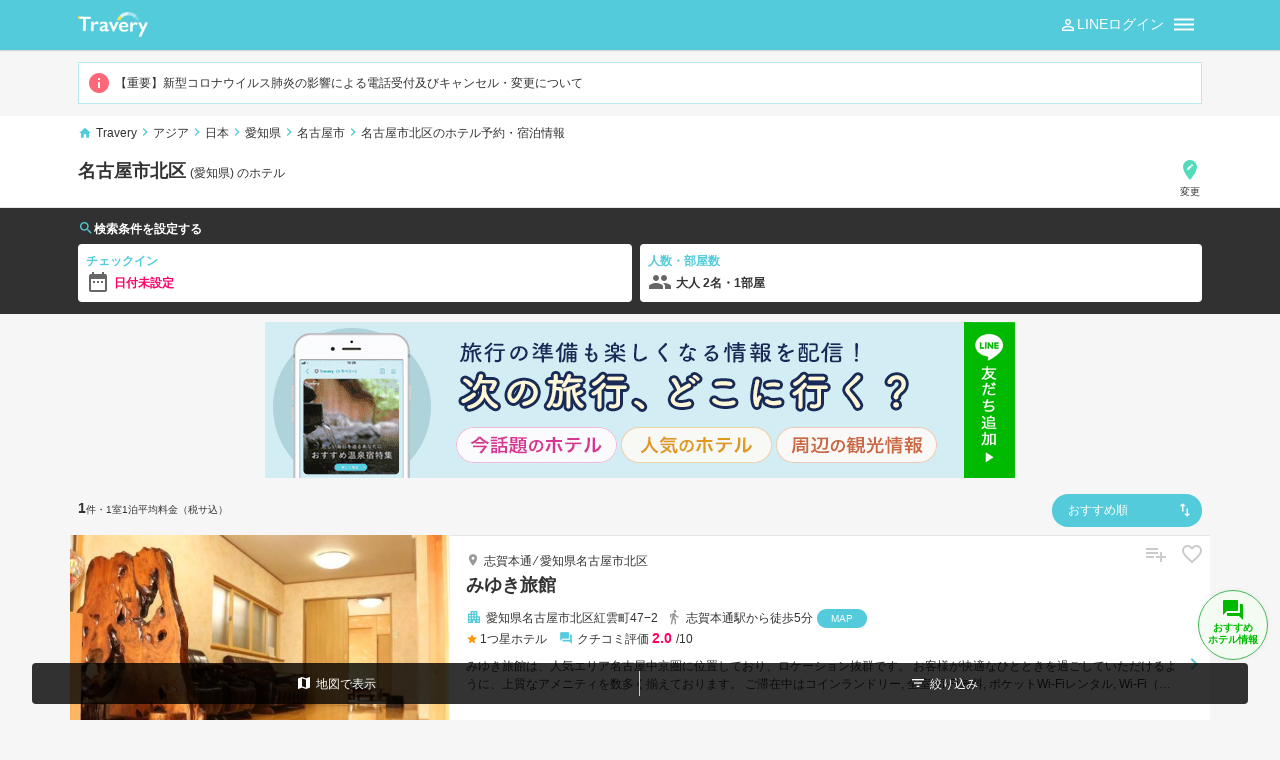

--- FILE ---
content_type: text/html; charset=utf-8
request_url: https://travel-entry.com/ja/hotels/list/JP/s/aichi/city/266389
body_size: 11292
content:

<!DOCTYPE html>
<html lang=ja>
  <head>
    <meta charset="UTF-8">
    <meta http-equiv="X-UA-Compatible" content="IE=edge">
    <title>名古屋市北区(愛知県)周辺のホテル＜最安値＞宿泊予約・格安プラン情報 | 旅行・ホテル予約は【トラベリー - Travery】</title><link rel="canonical" href="https://travel-entry.com/ja/hotels/list/JP/s/aichi/city/266389"/><meta name="keyword" content="ホテル,ホテル予約,宿泊情報,格安プラン,最安値比較,名古屋市北区(愛知県)周辺"/><meta name="robots" content="index,follow,noimageindex"/><meta name="description" content="名古屋市北区(愛知県)周辺のホテル予約・宿泊情報。トラベリーなら豊富なプランから最安値の宿泊情報がみつかる。ネットで今すぐ予約可能＆今だけお得な格安プランや人気ホテルの限定割引情報も豊富に掲載中。複数の旅行会社のホテル宿泊情報を一括検索できるから、あなたにぴったりのプランがすぐに探せます。ホテル予約は、国内旅行から海外旅行まで、ホテルから旅館・温泉宿まで探せる日本最大級のホテル・旅行情報比較サイトの【Travery】におまかせ。"/>
    <meta name="google-site-verification" content="7ifshOWv_WIyo7wKRT4Djqhb6uR9ladnvSHDcSmGWd0">
    
    <!-- Google Tag Manager -->
    <script>(function(w,d,s,l,i){w[l]=w[l]||[];w[l].push({'gtm.start':
    new Date().getTime(),event:'gtm.js'});var f=d.getElementsByTagName(s)[0],
    j=d.createElement(s),dl=l!='dataLayer'?'&l='+l:'';j.async=true;j.src=
    'https://www.googletagmanager.com/gtm.js?id='+i+dl;f.parentNode.insertBefore(j,f);
    })(window,document,'script','dataLayer','GTM-KNT6GTT');</script>
    <!-- End Google Tag Manager -->
      

    <meta name="viewport" content="width=device-width, initial-scale=1">
    <meta name="format-detection" content="telephone=no">
    <meta name="apple-mobile-web-app-title" content="Travery">
    <meta name="theme-color" content="#666666">
    <link rel="icon" type="image/png" sizes="any" href="/favicon.png" />
    <link rel="shortcut icon" type="image/svg+xml" sizes="any" href="/favicon.svg" />
    <link rel="shortcut icon" href="/favicon.ico">
    <link rel="apple-touch-icon-precomposed" href="/favicon_touch.png">
    <link rel="stylesheet" href="https://fonts.googleapis.com/icon?family=Material+Icons">
    <link rel="stylesheet" href="https://applepie-prod.s3-ap-northeast-1.amazonaws.com/public/assets_8876211b7729f564d338.css">
    
    <script src="https://browser.sentry-cdn.com/5.5.0/bundle.min.js" integrity="sha384-/kLYKYxlMDI1l+lhDHECQrq1Z4fnk/A32MWVF6rRnuE2WiOuAmg3wr3McNOG3Szi" crossorigin="anonymous"></script>
    <script>Sentry.init({ dsn: 'https://ba54fd41cfb04410a698ec71b2854b31@sentry.io/1327606' });</script>
    
    <!-- FIXME: SlickSleder で使用してるので HotelDetail・listMAP 表示の場合のみリンクする -->
    <link rel="stylesheet" type="text/css" charset="UTF-8" href="https://cdnjs.cloudflare.com/ajax/libs/slick-carousel/1.6.0/slick.min.css" />
    <link rel="stylesheet" type="text/css" href="https://cdnjs.cloudflare.com/ajax/libs/slick-carousel/1.6.0/slick-theme.min.css" />

    <link href="https://cdnjs.cloudflare.com/ajax/libs/flag-icon-css/2.9.0/css/flag-icon.css" rel="stylesheet">
  </head>
  <body>
    <!-- Google Tag Manager (noscript) -->
    <noscript><iframe src="https://www.googletagmanager.com/ns.html?id=GTM-KNT6GTT"
    height="0" width="0" style="display:none;visibility:hidden"></iframe></noscript>
    <!-- End Google Tag Manager (noscript) -->
    <div id="container"><div data-reactroot=""><header class="header color-white bg-blue sticky"><div class="container"><ul class="d-tb w-100per plr-8"><li class="d-tbc va-m logo-wrapper pr-12 list-header-logo"><a href="/ja"><img src="https://applepie-prod.s3-ap-northeast-1.amazonaws.com/public/666041c2c46ca887d0c3155d89047378.png" class="logo" alt="Travery（トラベリー）"/></a></li><li class="d-tbc list-place-header va-m pr-4"><a rel="nofollow" class="btn-search-area pos-r d-ib" title="エリアを設定して探す" href="/ja/hotels/search/location"><div class="p-4 pl-20 bd-rs-48 bg-dark-blue bg-ma-b-destination"><span class="d-ib pl-4 va-m small color-white overflow">名古屋市北区</span></div></a></li><li class="ta-r v-align-middle d-tbc icon-box line-login"><div class="ta-c"><a href="/auth/line/header" rel="nofollow" target="_blank" class="cur-p"><i class="material-icons color-white v-align--02em x-large va-m person_outline"></i>LINEログイン</a></div></li><li class="ta-r v-align-middle d-tbc icon-box"><div class="ta-c"><i class="material-icons color-white xx-large dehaze va-m"></i></div></li></ul></div></header><div class="header-menu-frame container pos-r"><div class="container pos-f z-idx-9999 header-menu-wrapper clear"><div class="bg-white header-menu toggle-off"><ul><li class="v-align-middle border-b p-8 menu-link"><a class="p-8 cur-p" href="/ja/history/hotels"><p class="color-black small"><i class="material-icons large notification history color-blue va-m mr-4 v-align--02em"></i>閲覧履歴</p></a></li><li class="v-align-middle border-b p-8 menu-link"><a class="p-8 cur-p" href="/ja/favorite/journeys"><p class="color-black small"><i class="material-icons color-blue large playlist_add_check mr-4 va-m v-align--02em"></i>旅プラン</p><p class="x-small color-neutral-gray pl-20">日程×エリアを保存できます</p></a></li><li class="v-align-middle border-b p-8 menu-link"><a class="p-8 cur-p" href="/ja/favorite/hotels"><p class="color-black small"><i class="material-icons large favorite_border color-blue va-m mr-4 v-align--02em"></i>泊まりたい<span class="x-small badge like-box ml-4">0</span></p></a></li><li class="v-align-middle border-b p-8 menu-link"><a class="p-8 cur-p" href="/ja/faq"><p class="color-black small"><i class="material-icons color-blue large help_outline mr-4 va-m v-align--02em"></i>よくある質問</p></a></li></ul></div></div></div><div class="container mt-12 mb-12 pr-8 pl-8"><ul class="alert small"><li><a class="item" href="/ja/info/announce"><i class="material-icons color-pink mr-4 xx-large va-m info"></i>【重要】新型コロナウイルス肺炎の影響による電話受付及びキャンセル・変更について</a></li></ul></div><div class="header-breadcrumbs bg-white"><div class="container p-8"><div class="breadcrumbs small"><i class="material-icons color-blue mr-4 v-align--02em home"></i><span><a class="d-ib" href="/ja">Travery</a><i class="material-icons color-blue large v-align--02em chevron_right"></i></span><span><a class="d-ib" href="/ja/hotels/areas/asia">アジア</a><i class="material-icons color-blue large v-align--02em chevron_right"></i></span><span><a class="d-ib" href="/ja/hotels/areas/JP">日本</a><i class="material-icons color-blue large v-align--02em chevron_right"></i></span><span><a class="d-ib" href="/ja/hotels/areas/JP/s/aichi">愛知県</a><i class="material-icons color-blue large v-align--02em chevron_right"></i></span><span><a class="d-ib" href="/ja/hotels/list/JP/s/aichi/city/265757">名古屋市</a><i class="material-icons color-blue large v-align--02em chevron_right"></i></span><span><span>名古屋市北区のホテル予約・宿泊情報</span></span></div></div></div><div class="bg-white border-b"><div class="container search-box p-8 bg-white"><ul class="d-f jc-sb w-100per"><li><a rel="nofollow" href="/ja/hotels/search/location?cityUrl=266389&amp;countryUrl=JP&amp;locationType=100&amp;stateUrl=aichi"><h1 class="list-title x-large bold">名古屋市北区<span class="pl-4 small">(<!-- -->愛知県<!-- -->)</span><span class="small"> <!-- -->のホテル</span></h1></a><ul class="d-tb w-100per"><li class="d-tbc"><div class="short-breadcrumbs breadcrumbs small mt-4"><i class="material-icons color-blue mr-4 v-align--02em local_hotel"></i><span><a class="d-ib" href="/ja/hotels/areas/JP">日本</a><i class="material-icons color-blue large v-align--02em chevron_right"></i></span><span><a class="d-ib" href="/ja/hotels/areas/JP/s/aichi">愛知県</a><i class="material-icons color-blue large v-align--02em chevron_right"></i></span><span><a class="d-ib" href="/ja/hotels/list/JP/s/aichi/city/265757">名古屋市</a></span></div></li></ul></li><li class="ta-r x-small"><a class="ta-c" rel="nofollow" href="/ja/hotels/search/location?cityUrl=266389&amp;countryUrl=JP&amp;locationType=100&amp;stateUrl=aichi"><i class="material-icons color-green v-align--01em xx-large edit_location"></i><br/>変更</a></li></ul></div></div><div class="wrapper-nav-plan-condition type-list pb-12"><div class="container pt-12 pr-8 pl-8"><h2 class="headline bold small lh-100 mb-8"><i class="material-icons color-blue large v-align--02em search"></i>検索条件を設定する</h2><div class="nav-plan-condition bg-transparent d-f jc-sb w-100per"><a rel="nofollow" class="d-b w-100per" href="/ja/hotels/search/calendar?cityUrl=266389&amp;countryUrl=JP&amp;locationType=100&amp;stateUrl=aichi"></a><a rel="nofollow" class="d-b w-100per" href="/ja/hotels/search/person?cityUrl=266389&amp;countryUrl=JP&amp;locationType=100&amp;stateUrl=aichi"><div class="bg-white bdrs-4 p-8"><p class="color-blue bold small">人数・部屋数</p><i class="material-icons xx-large color-dark-gray mr-4 v-align--03em group"></i><span class="bold">大人 2名・1部屋</span></div></a></div></div></div><div class="container ta-c mt-8 mb-8"><a href="https://line.me/R/ti/p/%40ipf8600t" target="_blank" rel="noopener noreferrer"><img src="https://applepie-prod.s3-ap-northeast-1.amazonaws.com/public/3b76e8ee18c7ee25ed0edeccee69b2ab.png" class="mw-100per"/></a></div><div class="container"><div id="hotels"><section id="list"><div class="p-8 d-tb w-100per"><div class="d-tbc va-t pt-4"><span class="bold">1</span><span class="x-small">件</span><span class="x-small">・1室1泊平均料金（税サ込）</span></div><div class="d-tbc ta-r va-m ta-r"><div class="select-sort"><button class="form-box w-150 pl-8 ml-auto d-ib bg-ma-a-sort color-white pos-r bd-rs-48 bd-n bg-blue d-f small hover"><div class="p-8 pr-32 d-b">おすすめ順</div></button><ul class="select-sort-items is-hidden"><li class="select-sort-item "><button value="referencePrice" class="btn d-b ta-l p-8 pt-12 pb-12 hover">おすすめ順</button></li><li class="select-sort-item "><button value="lowReferencePrice" class="btn d-b ta-l p-8 pt-12 pb-12 hover">安い順</button></li><li class="select-sort-item "><button value="highReferencePrice" class="btn d-b ta-l p-8 pt-12 pb-12 hover">高い順</button></li></ul><div class="select-sort-overlay is-hidden"> </div></div></div></div><ul class="list-wrapper"><li class="list-items"><div class="list-items-description"><div class="list-items-is-pc"><div class="location"><span class="location-name"><i class="material-icons v-align--02em place"></i><a class="d-ib" href="/ja/hotels/list/JP/s/aichi/loc/273420">志賀本通</a></span> ⁄ <!-- -->愛知県名古屋市北区</div><h2 class="title"><a class="overflow" href="/ja/hotels/detail/JP/124833"><span class="hotel-name">みゆき旅館</span></a></h2></div><p class="area-info"><i class="material-icons large color-blue mr-4 v-align--02em apartment"></i><span class="mr-8">愛知県名古屋市北区紅雲町47−2</span><span class="station"><i class="material-icons large color-neutral-gray mr-4 v-align--02em directions_walk"></i><span class="mr-4">志賀本通駅から徒歩5分</span><a rel="nofollow" class="map-link">MAP</a></span></p><div class="list-items-is-pc"><p class="review"><span class="color-yellow mr-4"><i class="material-icons small v-align--02em lts-n2 star"></i></span><span class="small hotel-rank">1<!-- -->つ星ホテル</span><i class="material-icons color-blue v-align--02em forum"></i><span class="small mr-4 ml-4">クチコミ評価 <span class="review-score">2.0</span><span class="small ml-4">/10</span></span></p></div><p class="ov-h truncate-l2 small hote-summary">みゆき旅館は、人気エリア名古屋中京圏に位置しており、ロケーション抜群です。 お客様が快適なひとときを過ごしていただけるように、上質なアメニティを数多く揃えております。 ご滞在中はコインランドリー, 全室Wi-Fi無料, ポケットWi-Fiレンタル, Wi-Fi（共有エリア内）, 自動販売機などの設備・サービスをご活用ください。 ルームタイプによりリネン類, タオル, クローゼット, ワイヤレス インターネット, 無料ワイヤレス インターネットなどの設備が整ったお部屋をご用意しています。 当施設ではさまざまなレクリエーションをご体験いただけます。 みゆき旅館はおもてなしの心と一流のサービスをご提供しています。</p></div><div class="list-items-thumbnail"><div class="overlay"><div class="overlay-alliance-banner"></div><div class="img-list-photo-wrapper"><i class="load-rotate material-icons color-white xxx-large autorenew"></i></div><div class="overlay-bottom-left gradation-black list-items-is-sp"><div class="list-items-info"><h2 class="title"><a class="overflow" href="/ja/hotels/detail/JP/124833"><span class="hotel-name">みゆき旅館</span></a></h2><span class="color-yellow mr-4"><i class="material-icons small v-align--02em lts-n2 star"></i></span><span class="small hotel-rank">1<!-- -->つ星ホテル</span><i class="material-icons v-align--02em forum"></i><span class="small mr-4 ml-4">クチコミ評価 <span class="review-score">2.0</span><span class="small ml-4">/10</span></span><span class="location-name"><i class="material-icons v-align--02em place"></i><a class="d-ib" href="/ja/hotels/list/JP/s/aichi/loc/273420">志賀本通</a></span><span class="x-small overflow d-b"><span class="mr-4">志賀本通駅から徒歩5分</span> ⁄ <!-- -->愛知県名古屋市北区</span></div></div></div><div class="plan"><div class="price"><span class="pl-4 x-small d-b">参考宿泊料金（大人2名合計）</span><span class="large bold color-deep-pink lh-120">¥ -----<span class="pl-4 x-small color-deep-gray">/1泊</span></span></div><span class="btn color-white bdrs-4 primary p-8">料金・空室確認</span></div><div class="ta-r list-top-right-icon"><div class="cassette-favorite va-t"></div></div></div></li></ul></section></div></div><div class="container"><div class="bg-pale-blue"><div class="container mt-20"><h2 class="p-12 bold"><i class="material-icons xx-large color-blue mr-4 v-align--03em place"></i>名古屋市北区の近隣エリアのホテル料金相場</h2></div></div><div class="tab"><div class="ta-c"><div class="tab-title d-if ptb-8"><div class="p-8 small w-150 select-tab selected-tab">平日の料金相場</div><div class="p-8 small w-150 select-tab">土日祝前の料金相場</div></div></div><div class="tab-content bg-white"><div class="container"><div class="show"><div class="tab-item"><div class="bar-chart list-link"><div class="bar-chart-item plr-12 ptb-8 border-b pos-r"><h3 class="small mb-4 lh-100 market-area">名古屋市北区</h3><div class="bg-green market-graph" style="width:0%"></div><div class="small market-price bold">-</div></div><a href="/ja/hotels/list/JP/s/aichi/city/266392"><div class="bar-chart-item plr-12 ptb-8 border-b pos-r arrow-right"><h3 class="small mb-4 lh-100 market-area">名古屋市中区</h3><div class="bg-pale-gray market-graph" style="width:20.362652345856482%"></div><div class="small market-price">￥15,875</div></div></a><a href="/ja/hotels/list/JP/s/aichi/city/266391"><div class="bar-chart-item plr-12 ptb-8 border-b pos-r arrow-right"><h3 class="small mb-4 lh-100 market-area">名古屋市中村区</h3><div class="bg-pale-gray market-graph" style="width:24.206687821661056%"></div><div class="small market-price">￥18,872</div></div></a><a href="/ja/hotels/list/JP/s/aichi/city/266388"><div class="bar-chart-item plr-12 ptb-8 border-b pos-r arrow-right"><h3 class="small mb-4 lh-100 market-area">名古屋市東区</h3><div class="bg-pale-gray market-graph" style="width:24.262385109859316%"></div><div class="small market-price">￥18,916</div></div></a><a href="/ja/hotels/list/JP/s/aichi/city/266387"><div class="bar-chart-item plr-12 ptb-8 border-b pos-r arrow-right"><h3 class="small mb-4 lh-100 market-area">名古屋市千種区</h3><div class="bg-pale-gray market-graph" style="width:20.074427677066527%"></div><div class="small market-price">￥15,650</div></div></a><a href="/ja/hotels/list/JP/s/aichi/city/266397"><div class="bar-chart-item plr-12 ptb-8 border-b pos-r arrow-right"><h3 class="small mb-4 lh-100 market-area">名古屋市港区</h3><div class="bg-pale-gray market-graph" style="width:60%"></div><div class="small market-price">￥46,777</div></div></a></div></div></div><div class="hide"><div class="tab-item"><div class="bar-chart list-link"><div class="bar-chart-item plr-12 ptb-8 border-b pos-r"><h3 class="small mb-4 lh-100 market-area">名古屋市北区</h3><div class="bg-green market-graph" style="width:0%"></div><div class="small market-price bold">-</div></div><a href="/ja/hotels/list/JP/s/aichi/city/266392"><div class="bar-chart-item plr-12 ptb-8 border-b pos-r arrow-right"><h3 class="small mb-4 lh-100 market-area">名古屋市中区</h3><div class="bg-pale-gray market-graph" style="width:19.562394849310163%"></div><div class="small market-price">￥18,277</div></div></a><a href="/ja/hotels/list/JP/s/aichi/city/266391"><div class="bar-chart-item plr-12 ptb-8 border-b pos-r arrow-right"><h3 class="small mb-4 lh-100 market-area">名古屋市中村区</h3><div class="bg-pale-gray market-graph" style="width:23.430924662971837%"></div><div class="small market-price">￥21,891</div></div></a><a href="/ja/hotels/list/JP/s/aichi/city/266388"><div class="bar-chart-item plr-12 ptb-8 border-b pos-r arrow-right"><h3 class="small mb-4 lh-100 market-area">名古屋市東区</h3><div class="bg-pale-gray market-graph" style="width:22.71286259448823%"></div><div class="small market-price">￥21,220</div></div></a><a href="/ja/hotels/list/JP/s/aichi/city/266387"><div class="bar-chart-item plr-12 ptb-8 border-b pos-r arrow-right"><h3 class="small mb-4 lh-100 market-area">名古屋市千種区</h3><div class="bg-pale-gray market-graph" style="width:17.64471116712509%"></div><div class="small market-price">￥16,485</div></div></a><a href="/ja/hotels/list/JP/s/aichi/city/266397"><div class="bar-chart-item plr-12 ptb-8 border-b pos-r arrow-right"><h3 class="small mb-4 lh-100 market-area">名古屋市港区</h3><div class="bg-pale-gray market-graph" style="width:60%"></div><div class="small market-price">￥56,057</div></div></a></div></div></div></div></div></div><div class="container p-4"><p class="x-small color-neutral-gray">※掲載中のホテル情報、価格は常に更新されているため、更新日の宿泊相場から変動している場合がございます。(<!-- -->2026年1月18日<!-- -->更新)</p></div><div class="mt-20 bg-white"><div class="bg-pale-blue"><div class="container mt-20"><h2 class="p-12 bold"><i class="material-icons xx-large color-blue mr-4 v-align--03em place"></i>エリアを絞って探す</h2></div></div><div class="container"><div class="bg-white"><ul class="display-t list-link"><li class="border-b"><a class="p-12 arrow-right" href="/ja/hotels/list/JP/s/aichi/loc/273420">志賀本通<!-- --> <span class="small">(<!-- -->1<!-- -->)</span></a></li></ul></div></div></div><div class="mt-20 bg-white"><div class="bg-pale-blue"><div class="container mt-20"><h2 class="p-12 bold"><i class="material-icons xx-large color-blue mr-4 v-align--03em place"></i>近くのエリアで探す</h2></div></div><div class="container"><div class="bg-white"><ul class="display-t list-link"><li class="border-b"><a class="p-12 arrow-right" href="/ja/hotels/areas/JP/s/aichi">愛知県<!-- -->のホテルを探す</a></li><li class="border-b"><a class="p-12 arrow-right" href="/ja/hotels/list/JP/s/aichi/city/265757">名古屋市<!-- -->のホテルを探す</a></li><li class="border-b"><a class="p-12 arrow-right" href="/ja/hotels/list/JP/s/aichi/city/266392">名古屋市中区<!-- --> <span class="small">(<!-- -->91<!-- -->)</span></a></li><li class="border-b"><a class="p-12 arrow-right" href="/ja/hotels/list/JP/s/aichi/city/266391">名古屋市中村区<!-- --> <span class="small">(<!-- -->79<!-- -->)</span></a></li><li class="border-b"><a class="p-12 arrow-right" href="/ja/hotels/list/JP/s/aichi/city/266388">名古屋市東区<!-- --> <span class="small">(<!-- -->14<!-- -->)</span></a></li><li class="border-b"><a class="p-12 arrow-right" href="/ja/hotels/list/JP/s/aichi/city/266387">名古屋市千種区<!-- --> <span class="small">(<!-- -->7<!-- -->)</span></a></li><li class="border-b"><a class="p-12 arrow-right" href="/ja/hotels/list/JP/s/aichi/city/266397">名古屋市港区<!-- --> <span class="small">(<!-- -->6<!-- -->)</span></a></li><li class="border-b"><a class="p-12 arrow-right" href="/ja/hotels/list/JP/s/aichi/city/266398">名古屋市南区<!-- --> <span class="small">(<!-- -->5<!-- -->)</span></a></li><li class="border-b"><a class="p-12 arrow-right" href="/ja/hotels/list/JP/s/aichi/city/266395">名古屋市熱田区<!-- --> <span class="small">(<!-- -->4<!-- -->)</span></a></li><li class="border-b"><a class="p-12 arrow-right" href="/ja/hotels/list/JP/s/aichi/city/266396">名古屋市中川区<!-- --> <span class="small">(<!-- -->4<!-- -->)</span></a></li><li class="border-b"><a class="p-12 arrow-right" href="/ja/hotels/list/JP/s/aichi/city/266390">名古屋市西区<!-- --> <span class="small">(<!-- -->3<!-- -->)</span></a></li><li class="border-b"><a class="p-12 arrow-right" href="/ja/hotels/list/JP/s/aichi/city/266394">名古屋市瑞穂区<!-- --> <span class="small">(<!-- -->2<!-- -->)</span></a></li><li class="border-b"><a class="p-12 arrow-right" href="/ja/hotels/list/JP/s/aichi/city/266401">名古屋市名東区<!-- --> <span class="small">(<!-- -->2<!-- -->)</span></a></li><li class="border-b"><a class="p-12 arrow-right" href="/ja/hotels/list/JP/s/aichi/city/266393">名古屋市昭和区<!-- --> <span class="small">(<!-- -->1<!-- -->)</span></a></li><li class="border-b"><a class="p-12 arrow-right" href="/ja/hotels/list/JP/s/aichi/city/266399">名古屋市守山区<!-- --> <span class="small">(<!-- -->1<!-- -->)</span></a></li></ul></div></div></div></div><div class="container mt-20"><ul class="pc-d"><li><h3 class="mb-4 small"><a class="d-ib" href="/ja/hotels/areas/JP">国内ホテル予約</a>人気エリア</h3><ul class="mb-12 link-list-txt"><li><a href="/ja/hotels/list/JP/s/hokkaido/city/265171">小樽 ホテル予約</a></li><li><a href="/ja/hotels/list/JP/s/aichi/city/265757">名古屋 ホテル予約</a></li><li><a href="/ja/hotels/list/JP/s/miyagi/city/265260">仙台 ホテル予約</a></li><li><a href="/ja/hotels/list/JP/s/kanagawa/city/265550">横浜 ホテル予約</a></li><li><a href="/ja/hotels/list/JP/s/ishikawa/city/265616">金沢 ホテル予約</a></li><li><a href="/ja/hotels/list/JP/s/hyogo/city/265898">神戸 ホテル予約</a></li><li><a href="/ja/hotels/list/JP/s/fukuoka/city/266474">博多 ホテル予約</a></li><li><a href="/ja/hotels/list/JP/s/shizuoka/city/265732">熱海 ホテル予約</a></li><li><a href="/ja/hotels/list/JP/s/tokyo/loc/270958">銀座 ホテル予約</a></li><li><a href="/ja/hotels/list/JP/s/nagano/loc/268142">軽井沢 ホテル予約</a></li><li><a href="/ja/hotels/list/JP/s/hokkaido/city/265170">函館 ホテル予約</a></li><li><a href="/ja/hotels/list/JP/s/kanagawa/loc/267587">箱根 ホテル予約</a></li><li><a href="/ja/hotels/list/JP/s/gunma/loc/267952">草津 ホテル予約</a></li><li><a href="/ja/hotels/list/JP/s/okinawa/loc/268543">石垣 ホテル予約</a></li><li><a href="/ja/hotels/list/JP/s/hyogo/loc/267696">淡路島 ホテル予約</a></li><li><a href="/ja/hotels/list/JP/s/wakayama/loc/275377">白浜 ホテル予約</a></li><li><a href="/ja/hotels/list/JP/s/shizuoka/city/265730">浜松 ホテル予約</a></li><li><a href="/ja/hotels/list/JP/s/iwate/city/265236">盛岡 ホテル予約</a></li><li><a href="/ja/hotels/list/JP/s/tokyo/city/265520">立川 ホテル予約</a></li><li><a href="/ja/hotels/list/JP/s/tochigi/city/265389">宇都宮 ホテル予約</a></li><li><a href="/ja/hotels/list/JP/s/tochigi/loc/267941">鬼怒川 ホテル予約</a></li><li><a href="/ja/hotels/list/JP/s/oita/city/266213">別府 ホテル予約</a></li><li><a href="/ja/hotels/list/JP/s/kagawa/city/266068">高松 ホテル予約</a></li><li><a href="/ja/hotels/list/JP/s/hyogo/city/265899">姫路 ホテル予約</a></li><li><a href="/ja/hotels/list/JP/s/ehime/city/266081">松山 ホテル予約</a></li><li><a href="/ja/hotels/list/JP/s/kanagawa/city/265555">鎌倉 ホテル予約</a></li><li><a href="/ja/hotels/list/JP/s/hokkaido/city/265175">帯広 ホテル予約</a></li><li><a href="/ja/hotels/list/JP/s/tochigi/city/265399">那須 ホテル予約</a></li><li><a href="/ja/hotels/list/JP/s/hokkaido/city/265169">札幌 ホテル予約</a></li><li><a href="/ja/hotels/list/JP/s/kanagawa/loc/271709">みなとみらい ホテル予約</a></li></ul></li><li><h3 class="mb-4 small">国内主要駅周辺エリア</h3><ul class="mb-12 link-list-txt"><li><a href="/ja/hotels/list/JP/s/tokyo/loc/270966">東京駅</a></li><li><a href="/ja/hotels/list/JP/s/tokyo/loc/271067">品川駅</a></li><li><a href="/ja/hotels/list/JP/s/tokyo/loc/271216">新宿駅</a></li><li><a href="/ja/hotels/list/JP/s/tokyo/loc/271282">渋谷駅</a></li><li><a href="/ja/hotels/list/JP/s/tokyo/loc/271295">恵比寿駅</a></li><li><a href="/ja/hotels/list/JP/s/tokyo/loc/271163">池袋駅</a></li><li><a href="/ja/hotels/list/JP/s/tokyo/loc/271096">上野駅</a></li><li><a href="/ja/hotels/list/JP/s/saitama/loc/270436">大宮駅</a></li><li><a href="/ja/hotels/list/JP/s/tochigi/loc/270144">宇都宮駅</a></li><li><a href="/ja/hotels/list/JP/s/tokyo/loc/270982">秋葉原駅</a></li><li><a href="/ja/hotels/list/JP/s/tokyo/loc/270955">有楽町駅</a></li><li><a href="/ja/hotels/list/JP/s/tokyo/loc/271061">新橋駅</a></li><li><a href="/ja/hotels/list/JP/s/tokyo/loc/271062">浜松町駅</a></li><li><a href="/ja/hotels/list/JP/s/tokyo/loc/271158">高田馬場駅</a></li><li><a href="/ja/hotels/list/JP/s/tokyo/loc/271419">北千住駅</a></li><li><a href="/ja/hotels/list/JP/s/tokyo/loc/271532">立川駅</a></li><li><a href="/ja/hotels/list/JP/s/kanagawa/loc/271630">川崎駅</a></li><li><a href="/ja/hotels/list/JP/s/kanagawa/loc/271703">横浜駅</a></li><li><a href="/ja/hotels/list/JP/s/kanagawa/loc/271685">新横浜駅</a></li><li><a href="/ja/hotels/list/JP/s/shizuoka/loc/273170">浜松駅</a></li><li><a href="/ja/hotels/list/JP/s/aichi/loc/273289">名古屋駅</a></li><li><a href="/ja/hotels/list/JP/s/ishikawa/loc/272355">金沢駅</a></li><li><a href="/ja/hotels/list/JP/s/kyoto/loc/274106">京都駅</a></li><li><a href="/ja/hotels/list/JP/s/osaka/loc/274375">新大阪駅</a></li><li><a href="/ja/hotels/list/JP/s/osaka/loc/274402">大阪駅</a></li><li><a href="/ja/hotels/list/JP/s/hyogo/loc/274830">新神戸駅</a></li><li><a href="/ja/hotels/list/JP/s/okayama/loc/275588">岡山駅</a></li><li><a href="/ja/hotels/list/JP/s/hiroshima/loc/275906">広島駅</a></li><li><a href="/ja/hotels/list/JP/s/fukuoka/loc/276879">小倉駅</a></li><li><a href="/ja/hotels/list/JP/s/fukuoka/loc/276660">博多駅</a></li><li><a href="/ja/hotels/list/JP/s/kumamoto/loc/277179">熊本駅</a></li><li><a href="/ja/hotels/list/JP/s/kagoshima/loc/277496">鹿児島中央駅</a></li><li><a href="/ja/hotels/list/JP/s/miyagi/loc/269409">仙台駅</a></li><li><a href="/ja/hotels/list/JP/s/iwate/loc/269232">盛岡駅</a></li><li><a href="/ja/hotels/list/JP/s/akita/loc/269569">秋田駅</a></li><li><a href="/ja/hotels/list/JP/s/yamagata/loc/269710">山形駅</a></li><li><a href="/ja/hotels/list/JP/s/niigata/loc/271955">新潟駅</a></li><li><a href="/ja/hotels/list/JP/s/aomori/loc/269075">青森駅</a></li><li><a href="/ja/hotels/list/JP/s/hokkaido/loc/268778">新函館北斗駅</a></li><li><a href="/ja/hotels/list/JP/s/hokkaido/loc/268713">函館駅</a></li><li><a href="/ja/hotels/list/JP/s/hokkaido/loc/268589">札幌駅</a></li></ul></li><li><h3 class="mb-4 small">人気のイベント会場周辺ホテル</h3><ul class="mb-12 link-list-txt"><li><a href="/ja/hotels/list/JP/spot/4">東京ドーム</a></li><li><a href="/ja/hotels/list/JP/spot/5">ナゴヤドーム</a></li><li><a href="/ja/hotels/list/JP/spot/143">ハマスタ</a></li><li><a href="/ja/hotels/list/JP/spot/159">神宮球場</a></li><li><a href="/ja/hotels/list/JP/spot/160">甲子園球場</a></li><li><a href="/ja/hotels/list/JP/spot/161">マツダスタジアム</a></li><li><a href="/ja/hotels/list/JP/spot/7">福岡ヤフオクドーム</a></li><li><a href="/ja/hotels/list/JP/spot/6">京セラドーム</a></li><li><a href="/ja/hotels/list/JP/spot/8">札幌ドーム</a></li><li><a href="/ja/hotels/list/JP/spot/27">西武ドーム</a></li><li><a href="/ja/hotels/list/JP/spot/144">千葉マリスタ</a></li><li><a href="/ja/hotels/list/JP/spot/158">宮城球場</a></li><li><a href="/ja/hotels/list/JP/spot/28">代々木体育館</a></li><li><a href="/ja/hotels/list/JP/spot/26">味スタ</a></li><li><a href="/ja/hotels/list/JP/spot/25">日産スタジアム</a></li><li><a href="/ja/hotels/list/JP/spot/10">横浜アリーナ</a></li><li><a href="/ja/hotels/list/JP/spot/9">日本武道館</a></li><li><a href="/ja/hotels/list/JP/spot/11">さいたまスーパーアリーナ</a></li><li><a href="/ja/hotels/list/JP/spot/156">大阪城ホール</a></li><li><a href="/ja/hotels/list/JP/spot/20">広島グリーンアリーナ</a></li><li><a href="/ja/hotels/list/JP/spot/12">幕張メッセ</a></li><li><a href="/ja/hotels/list/JP/spot/23">東京ビッグサイト</a></li><li><a href="/ja/hotels/list/JP/spot/24">インテックス大阪</a></li><li><a href="/ja/hotels/list/JP/spot/30">東京国際フォーラム</a></li><li><a href="/ja/hotels/list/JP/spot/31">パシフィコ横浜</a></li></ul></li></ul></div><footer class="footer mt-40 pt-16 bg-dark-gray color-white"><div class="container p-8"><div class="breadcrumbs small pb-20 mb-8 bd-b-1-gray"><i class="material-icons color-blue mr-4 v-align--02em home"></i><span><a class="d-ib" href="/ja">Travery</a><i class="material-icons color-blue large v-align--02em chevron_right"></i></span><span><a class="d-ib" href="/ja/hotels/areas/asia">アジア</a><i class="material-icons color-blue large v-align--02em chevron_right"></i></span><span><a class="d-ib" href="/ja/hotels/areas/JP">日本</a><i class="material-icons color-blue large v-align--02em chevron_right"></i></span><span><a class="d-ib" href="/ja/hotels/areas/JP/s/aichi">愛知県</a><i class="material-icons color-blue large v-align--02em chevron_right"></i></span><span><a class="d-ib" href="/ja/hotels/list/JP/s/aichi/city/265757">名古屋市</a><i class="material-icons color-blue large v-align--02em chevron_right"></i></span><span><span>名古屋市北区のホテル予約・宿泊情報</span></span></div><ul class="nav-footer"><li><a href="/ja/faq"><i class="material-icons color-blue large v-align--02em chevron_right"></i>よくある質問</a></li><li><a href="/ja/inquiry"><i class="material-icons color-blue large v-align--02em chevron_right"></i>お問い合わせ</a></li><li><a href="/ja/info/device"><i class="material-icons color-blue large v-align--02em chevron_right"></i>推奨環境</a></li><li><a href="/ja/info/legal"><i class="material-icons color-blue large v-align--02em chevron_right"></i>旅行業約款・規約</a></li><li><a href="/ja/info/conditions"><i class="material-icons color-blue large v-align--02em chevron_right"></i>旅行条件書</a></li><li><a href="/ja/info/company"><i class="material-icons color-blue large v-align--02em chevron_right"></i>運営会社</a></li><li><a href="/ja/info/privacy"><i class="material-icons color-blue large v-align--02em chevron_right"></i>プライバシーポリシー</a></li><li><a href="/ja/sitemap"><i class="material-icons color-blue large v-align--02em chevron_right"></i>サイトマップ</a></li><li><a href="/ja/hotels/browse/JP"><i class="material-icons color-blue large v-align--02em chevron_right"></i>ホテル検索</a></li></ul></div><div class="x-small color-white ta-c bg-blue p-8"><p>観光庁長官登録旅行業第1576号</p>© APPLE WORLD INC. All Rights Reserved.</div><div class="container"><a href="https://line.me/R/ti/p/%40ipf8600t" target="_blank" rel="nofollow noreferrer noopener" class="floating-concierge undefined"><i class="material-icons xx-large forum"></i><span class="x-small bold">おすすめ<br/>ホテル情報</span></a></div></footer><script type="application/ld+json">{"@context":"http://schema.org/","@type":"BreadcrumbList","itemListElement":[{"@type":"ListItem","position":1,"name":"Travery","item":"https://travel-entry.com//ja"},{"@type":"ListItem","position":2,"name":"アジア","item":"https://travel-entry.com//ja/hotels/areas/asia"},{"@type":"ListItem","position":3,"name":"日本","item":"https://travel-entry.com//ja/hotels/areas/JP"},{"@type":"ListItem","position":4,"name":"愛知県","item":"https://travel-entry.com//ja/hotels/areas/JP/s/aichi"},{"@type":"ListItem","position":5,"name":"名古屋市","item":"https://travel-entry.com//ja/hotels/list/JP/s/aichi/city/265757"}]}</script><div class="w-100per ta-c float-nav"><div class="float-nav-wrapper bg-black-transparent-80per bdrs-4 w-95per ptb-8 color-white"><a rel="nofollow" class="d-ib map" href="/ja/hotels/map/JP/s/aichi/city/266389"><i class="material-icons large v-align--02em map"></i><span class="small">地図で表示</span></a><a class="d-ib search" rel="nofollow" href="/ja/hotels/search?cityUrl=266389&amp;countryUrl=JP&amp;inHotelsList=true&amp;locationType=100&amp;stateUrl=aichi"><i class="material-icons large v-align--02em filter_list"></i><span class="small">絞り込み</span></a></div></div><div id="modal" style="display:none" class="modal-concierge"><div class="bg-white w-85per modal-wrapper modal-line-friend"><div class="cur-p modal-close xx-large"><i class="material-icons color-white close"></i></div><a href="https://line.me/R/ti/p/%40ipf8600t" target="_blank" rel="nofollow noreferrer noopener"><img src="https://applepie-prod.s3-ap-northeast-1.amazonaws.com/public/ac0ad6dab92af2c75fb16ed72d340f09.png" class="mw-100per"/></a></div></div></div></div>
    <script>
      window.__PRELOADED_STATE__ = {"hotels":{"data":[{"id":124833,"spot":null,"station":null,"near_stations":[{"id":52838,"location_id":273420,"distance":352,"name":"志賀本通","address":"愛知県名古屋市北区","line_names":["名古屋市名城線"]},{"id":52836,"location_id":273419,"distance":486,"name":"平安通","address":"愛知県名古屋市北区","line_names":["名古屋市名城線","名古屋市上飯田線"]},{"id":52597,"location_id":273389,"distance":856,"name":"森下","address":"愛知県名古屋市東区","line_names":["名鉄瀬戸線"]},{"id":52830,"location_id":273418,"distance":920,"name":"尼ヶ坂","address":"愛知県名古屋市北区","line_names":["名鉄瀬戸線"]},{"id":52828,"location_id":273416,"distance":1082,"name":"上飯田","address":"愛知県名古屋市北区","line_names":["名鉄小牧線","名古屋市上飯田線"]},{"id":52501,"location_id":273387,"distance":1128,"name":"大曽根","address":"愛知県名古屋市東区","line_names":["中央本線","名鉄瀬戸線","名古屋市名城線","ガイドウエイ志段味"]},{"id":51399,"location_id":273304,"distance":1310,"name":"清水","address":"愛知県名古屋市北区","line_names":["名鉄瀬戸線"]},{"id":51420,"location_id":273305,"distance":1350,"name":"黒川","address":"愛知県名古屋市北区","line_names":["名古屋市名城線"]}],"city":{"id":273420,"name":"志賀本通"},"name":"みゆき旅館","grade":1,"address":"愛知県名古屋市北区紅雲町47−2","description":"みゆき旅館は、人気エリア名古屋中京圏に位置しており、ロケーション抜群です。 お客様が快適なひとときを過ごしていただけるように、上質なアメニティを数多く揃えております。 ご滞在中はコインランドリー, 全室Wi-Fi無料, ポケットWi-Fiレンタル, Wi-Fi（共有エリア内）, 自動販売機などの設備・サービスをご活用ください。 ルームタイプによりリネン類, タオル, クローゼット, ワイヤレス インターネット, 無料ワイヤレス インターネットなどの設備が整ったお部屋をご用意しています。 当施設ではさまざまなレクリエーションをご体験いただけます。 みゆき旅館はおもてなしの心と一流のサービスをご提供しています。","review_score":{"total":2,"voyager_total_review_score":null,"room":null,"bath":null,"service":null,"location":null,"count":0,"sort_order":149139},"plans":null,"vendors":[{"hotel_id":124833,"vendor_code":"AGD","code":"1624053"},{"hotel_id":124833,"vendor_code":"BOK","code":"2167361"}],"country":{"url":"JP"},"state":{"id":207,"url":"aichi","name":"愛知県"},"lat":"35.19503","lng":"136.924576","locations":[{"location_type":"country","id":88},{"location_type":"state","id":207},{"location_type":"area","id":61163},{"location_type":"large","id":267652},{"location_type":"middle","id":268224}],"reference_price":null,"ranking":null,"ranking_seo_text":null,"is_additional_hotel":null,"hotel_categories":[],"wlan":null,"restaurant":null,"car_parking":null,"pool":null,"review":{}}],"meta":{"pageInfo":{"totalRecordCount":1,"totalPageCount":1,"currentPage":1,"perPage":24},"searchCond":{"country":{"name":"日本","url":"JP"},"city":{"id":266389,"name":"名古屋市北区","url":"266389","lat":null,"lng":null,"location_type":"100","country":{"name":"日本","url":"JP"},"region":{"name":"アジア","url":"asia"},"descendants":[{"id":273420,"name":"志賀本通","url":"273420","code":"st_4199","location_type":"small","hotel_count":1}],"ancestors":[{"id":207,"name":"愛知県","url":"aichi","location_type":"state","hotel_count":708},{"id":265757,"name":"名古屋市","url":"265757","location_type":"1","hotel_count":220}],"siblings":[{"id":266392,"name":"名古屋市中区","url":"266392","location_type":"100","hotel_count":91,"avg_rate_weekday":15875.1935349255,"avg_rate_weekend":18276.8851812674},{"id":266391,"name":"名古屋市中村区","url":"266391","location_type":"100","hotel_count":79,"avg_rate_weekday":18872.0922737057,"avg_rate_weekend":21891.201105736},{"id":266388,"name":"名古屋市東区","url":"266388","location_type":"100","hotel_count":14,"avg_rate_weekday":18915.5151645207,"avg_rate_weekend":21220.3252707581},{"id":266387,"name":"名古屋市千種区","url":"266387","location_type":"100","hotel_count":7,"avg_rate_weekday":15650.4869337979,"avg_rate_weekend":16485.2188365651},{"id":266397,"name":"名古屋市港区","url":"266397","location_type":"100","hotel_count":6,"avg_rate_weekday":46777.3841991342,"avg_rate_weekend":56057.2015503876},{"id":266398,"name":"名古屋市南区","url":"266398","location_type":"100","hotel_count":5,"avg_rate_weekday":16793.9903381643,"avg_rate_weekend":16760.7307692308},{"id":266395,"name":"名古屋市熱田区","url":"266395","location_type":"100","hotel_count":4,"avg_rate_weekday":13632.8767123288,"avg_rate_weekend":12721.3793103448},{"id":266396,"name":"名古屋市中川区","url":"266396","location_type":"100","hotel_count":4,"avg_rate_weekday":10492.95,"avg_rate_weekend":14318.9315068493},{"id":266390,"name":"名古屋市西区","url":"266390","location_type":"100","hotel_count":3,"avg_rate_weekday":38083.3057971014,"avg_rate_weekend":51670.1714285714},{"id":266394,"name":"名古屋市瑞穂区","url":"266394","location_type":"100","hotel_count":2,"avg_rate_weekday":null,"avg_rate_weekend":null},{"id":266401,"name":"名古屋市名東区","url":"266401","location_type":"100","hotel_count":2,"avg_rate_weekday":15571.1190965092,"avg_rate_weekend":16148.2769230769},{"id":266393,"name":"名古屋市昭和区","url":"266393","location_type":"100","hotel_count":1,"avg_rate_weekday":25851.2293577982,"avg_rate_weekend":28021.3157894737},{"id":266399,"name":"名古屋市守山区","url":"266399","location_type":"100","hotel_count":1,"avg_rate_weekday":23130,"avg_rate_weekend":23940}],"concierge":true,"breadcrumbs":[{"id":1,"name":"アジア","url":"asia","location_type":"region","nolink":false},{"id":88,"name":"日本","url":"JP","location_type":"country","nolink":false},{"id":61163,"name":"東海","url":"ar-tokai","location_type":"area","nolink":false},{"id":207,"name":"愛知県","url":"aichi","location_type":"state","nolink":false},{"id":265757,"name":"名古屋市","url":"265757","location_type":"1","nolink":false},{"id":266389,"name":"名古屋市北区","url":"266389","location_type":"100","nolink":false}],"noindex":false,"nolink":false,"spots":[],"seo_text":null,"avg_rate_weekday":null,"avg_rate_weekend":null,"area":{"name":"愛知県","url":"aichi"}},"hotSpring":null,"spot":null,"event":null,"selection":null,"station":null,"faq":null}}},"hotel":{},"pagesTop":{},"favoriteCities":[],"hotelFavorites":[],"hotelHistories":[],"regions":[],"countries":{},"country":{},"areas":[],"cities":{},"events":{"byCountry":{},"byCategory":{}},"planConditions":{},"searchConditions":{},"inquiry":{},"faq":{},"journeys":[],"special":{},"currentUser":null,"linePopup":true,"calendarVisited":false,"calendarVisitedByHotel":{},"cardAuthResult":{},"spots":{"byState":{},"byCategory":{}},"reservationInput":{"agreed":false},"browseByCountry":{},"browseResults":{}};
      window.__IS_LANDING__ = true;
      window.__IS_SSR__ = true;
    </script>
    <script type="text/javascript" src="https://applepie-prod.s3-ap-northeast-1.amazonaws.com/public/client_ccc7477dec80ba40cceb.js"></script>
    <script src="https://applepie-prod.s3-ap-northeast-1.amazonaws.com/public/assets.js"></script>
    <script src="https://static.mul-pay.jp/ext/js/token.js"></script>
  </body>
</html>
  

--- FILE ---
content_type: text/css
request_url: https://applepie-prod.s3-ap-northeast-1.amazonaws.com/public/assets_8876211b7729f564d338.css
body_size: 38216
content:
@import url(https://fonts.googleapis.com/css?family=M+PLUS+Rounded+1c);@import url(https://fonts.googleapis.com/css?family=M+PLUS+Rounded+1c&display=swap);.rc-slider{position:relative;height:14px;padding:5px 0;width:100%;border-radius:6px;-ms-touch-action:none;touch-action:none}.rc-slider,.rc-slider *{box-sizing:border-box;-webkit-tap-highlight-color:rgba(0,0,0,0)}.rc-slider-rail{width:100%;background-color:#e9e9e9}.rc-slider-rail,.rc-slider-track{position:absolute;height:4px;border-radius:6px}.rc-slider-track{left:0;background-color:#abe2fb}.rc-slider-handle{position:absolute;margin-left:-7px;margin-top:-5px;width:14px;height:14px;cursor:pointer;cursor:-webkit-grab;cursor:grab;border-radius:50%;border:2px solid #96dbfa;background-color:#fff;-ms-touch-action:pan-x;touch-action:pan-x}.rc-slider-handle:focus{border-color:#57c5f7;box-shadow:0 0 0 5px #96dbfa;outline:none}.rc-slider-handle-click-focused:focus{border-color:#96dbfa;box-shadow:unset}.rc-slider-handle:hover{border-color:#57c5f7}.rc-slider-handle:active{border-color:#57c5f7;box-shadow:0 0 5px #57c5f7;cursor:-webkit-grabbing;cursor:grabbing}.rc-slider-mark{position:absolute;top:18px;left:0;width:100%;font-size:12px}.rc-slider-mark-text{position:absolute;display:inline-block;vertical-align:middle;text-align:center;cursor:pointer;color:#999}.rc-slider-mark-text-active{color:#666}.rc-slider-step{position:absolute;width:100%;height:4px;background:transparent}.rc-slider-dot{position:absolute;bottom:-2px;margin-left:-4px;width:8px;height:8px;border:2px solid #e9e9e9;background-color:#fff;cursor:pointer;border-radius:50%;vertical-align:middle}.rc-slider-dot-active{border-color:#96dbfa}.rc-slider-disabled{background-color:#e9e9e9}.rc-slider-disabled .rc-slider-track{background-color:#ccc}.rc-slider-disabled .rc-slider-dot,.rc-slider-disabled .rc-slider-handle{border-color:#ccc;box-shadow:none;background-color:#fff;cursor:not-allowed}.rc-slider-disabled .rc-slider-dot,.rc-slider-disabled .rc-slider-mark-text{cursor:not-allowed!important}.rc-slider-vertical{width:14px;height:100%;padding:0 5px}.rc-slider-vertical .rc-slider-rail{height:100%;width:4px}.rc-slider-vertical .rc-slider-track{left:5px;bottom:0;width:4px}.rc-slider-vertical .rc-slider-handle{margin-left:-5px;margin-bottom:-7px;-ms-touch-action:pan-y;touch-action:pan-y}.rc-slider-vertical .rc-slider-mark{top:0;left:18px;height:100%}.rc-slider-vertical .rc-slider-step{height:100%;width:4px}.rc-slider-vertical .rc-slider-dot{left:2px;margin-bottom:-4px}.rc-slider-vertical .rc-slider-dot:first-child{margin-bottom:-4px}.rc-slider-vertical .rc-slider-dot:last-child{margin-bottom:-4px}.rc-slider-tooltip-zoom-down-appear,.rc-slider-tooltip-zoom-down-enter,.rc-slider-tooltip-zoom-down-leave{animation-duration:.3s;animation-fill-mode:both;display:block!important;animation-play-state:paused}.rc-slider-tooltip-zoom-down-appear.rc-slider-tooltip-zoom-down-appear-active,.rc-slider-tooltip-zoom-down-enter.rc-slider-tooltip-zoom-down-enter-active{animation-name:a;animation-play-state:running}.rc-slider-tooltip-zoom-down-leave.rc-slider-tooltip-zoom-down-leave-active{animation-name:b;animation-play-state:running}.rc-slider-tooltip-zoom-down-appear,.rc-slider-tooltip-zoom-down-enter{transform:scale(0);animation-timing-function:cubic-bezier(.23,1,.32,1)}.rc-slider-tooltip-zoom-down-leave{animation-timing-function:cubic-bezier(.755,.05,.855,.06)}@keyframes a{0%{opacity:0;transform-origin:50% 100%;transform:scale(0)}to{transform-origin:50% 100%;transform:scale(1)}}@keyframes b{0%{transform-origin:50% 100%;transform:scale(1)}to{opacity:0;transform-origin:50% 100%;transform:scale(0)}}.rc-slider-tooltip{position:absolute;left:-9999px;top:-9999px;visibility:visible}.rc-slider-tooltip,.rc-slider-tooltip *{box-sizing:border-box;-webkit-tap-highlight-color:rgba(0,0,0,0)}.rc-slider-tooltip-hidden{display:none}.rc-slider-tooltip-placement-top{padding:4px 0 8px}.rc-slider-tooltip-inner{padding:6px 2px;min-width:24px;height:24px;font-size:12px;line-height:1;color:#fff;text-align:center;text-decoration:none;background-color:#6c6c6c;border-radius:6px;box-shadow:0 0 4px #d9d9d9}.rc-slider-tooltip-arrow{position:absolute;width:0;height:0;border-color:transparent;border-style:solid}.rc-slider-tooltip-placement-top .rc-slider-tooltip-arrow{bottom:4px;left:50%;margin-left:-4px;border-width:4px 4px 0;border-top-color:#6c6c6c}html{color:#000;background:#fff}blockquote,body,code,dd,div,dl,dt,fieldset,form,h1,h2,h3,h4,h5,h6,input,legend,li,ol,p,pre,td,textarea,th,ul{margin:0;padding:0}table{border-collapse:collapse;border-spacing:0}fieldset,img{border:0}address,caption,cite,code,dfn,em,strong,th,var{font-style:normal;font-weight:400}ol,ul{list-style:none}caption,th{text-align:left}h1,h2,h3,h4,h5,h6{font-size:100%;font-weight:400}q:after,q:before{content:""}abbr,acronym{border:0;font-variant:normal}sup{vertical-align:text-top}sub{vertical-align:text-bottom}input,select,textarea{font-family:inherit;font-size:inherit;font-weight:inherit;*font-size:100%}legend{color:#000}#yui3-css-stamp.cssreset{display:none}html{background-color:#f6f6f6}body,html{height:100%}body *{box-sizing:border-box;background-repeat:no-repeat}dl{list-style-type:none}img{vertical-align:bottom;border-style:none}a{display:block;text-decoration:none;color:inherit}a:hover{opacity:.8}button{background-color:transparent;border:none;cursor:pointer;outline:none;padding:0;-webkit-appearance:none;-moz-appearance:none;appearance:none}input[type=date]{background:#fff}input[type=checkbox]{display:none}#container{display:-ms-flexbox;display:flex;-ms-flex-direction:column;flex-direction:column;min-height:100vh}.container{padding:0!important}

/*!
 * Bootstrap Grid v4.1.1 (https://getbootstrap.com/)
 * Copyright 2011-2018 The Bootstrap Authors
 * Copyright 2011-2018 Twitter, Inc.
 * Licensed under MIT (https://github.com/twbs/bootstrap/blob/master/LICENSE)
 */@-ms-viewport{width:device-width}html{box-sizing:border-box;-ms-overflow-style:scrollbar}*,:after,:before{box-sizing:inherit}.container{width:100%;padding-right:15px;padding-left:15px;margin-right:auto;margin-left:auto}@media (min-width:576px){.container{max-width:540px}}@media (min-width:768px){.container{max-width:720px}}@media (min-width:992px){.container{max-width:960px}}@media (min-width:1200px){.container{max-width:1140px}}.container-fluid{width:100%;padding-right:15px;padding-left:15px;margin-right:auto;margin-left:auto}.row{display:-ms-flexbox;display:flex;-ms-flex-wrap:wrap;flex-wrap:wrap;margin-right:-15px;margin-left:-15px}.no-gutters{margin-right:0;margin-left:0}.no-gutters>.col,.no-gutters>[class*=col-]{padding-right:0;padding-left:0}.col,.col-1,.col-2,.col-3,.col-4,.col-5,.col-6,.col-7,.col-8,.col-9,.col-10,.col-11,.col-12,.col-auto,.col-lg,.col-lg-1,.col-lg-2,.col-lg-3,.col-lg-4,.col-lg-5,.col-lg-6,.col-lg-7,.col-lg-8,.col-lg-9,.col-lg-10,.col-lg-11,.col-lg-12,.col-lg-auto,.col-md,.col-md-1,.col-md-2,.col-md-3,.col-md-4,.col-md-5,.col-md-6,.col-md-7,.col-md-8,.col-md-9,.col-md-10,.col-md-11,.col-md-12,.col-md-auto,.col-sm,.col-sm-1,.col-sm-2,.col-sm-3,.col-sm-4,.col-sm-5,.col-sm-6,.col-sm-7,.col-sm-8,.col-sm-9,.col-sm-10,.col-sm-11,.col-sm-12,.col-sm-auto,.col-xl,.col-xl-1,.col-xl-2,.col-xl-3,.col-xl-4,.col-xl-5,.col-xl-6,.col-xl-7,.col-xl-8,.col-xl-9,.col-xl-10,.col-xl-11,.col-xl-12,.col-xl-auto{position:relative;width:100%;min-height:1px;padding-right:15px;padding-left:15px}.col{-ms-flex-preferred-size:0;flex-basis:0;-ms-flex-positive:1;flex-grow:1;max-width:100%}.col-auto{-ms-flex:0 0 auto;flex:0 0 auto;width:auto;max-width:none}.col-1{-ms-flex:0 0 8.333333%;flex:0 0 8.333333%;max-width:8.333333%}.col-2{-ms-flex:0 0 16.666667%;flex:0 0 16.666667%;max-width:16.666667%}.col-3{-ms-flex:0 0 25%;flex:0 0 25%;max-width:25%}.col-4{-ms-flex:0 0 33.333333%;flex:0 0 33.333333%;max-width:33.333333%}.col-5{-ms-flex:0 0 41.666667%;flex:0 0 41.666667%;max-width:41.666667%}.col-6{-ms-flex:0 0 50%;flex:0 0 50%;max-width:50%}.col-7{-ms-flex:0 0 58.333333%;flex:0 0 58.333333%;max-width:58.333333%}.col-8{-ms-flex:0 0 66.666667%;flex:0 0 66.666667%;max-width:66.666667%}.col-9{-ms-flex:0 0 75%;flex:0 0 75%;max-width:75%}.col-10{-ms-flex:0 0 83.333333%;flex:0 0 83.333333%;max-width:83.333333%}.col-11{-ms-flex:0 0 91.666667%;flex:0 0 91.666667%;max-width:91.666667%}.col-12{-ms-flex:0 0 100%;flex:0 0 100%;max-width:100%}.order-first{-ms-flex-order:-1;order:-1}.order-last{-ms-flex-order:13;order:13}.order-0{-ms-flex-order:0;order:0}.order-1{-ms-flex-order:1;order:1}.order-2{-ms-flex-order:2;order:2}.order-3{-ms-flex-order:3;order:3}.order-4{-ms-flex-order:4;order:4}.order-5{-ms-flex-order:5;order:5}.order-6{-ms-flex-order:6;order:6}.order-7{-ms-flex-order:7;order:7}.order-8{-ms-flex-order:8;order:8}.order-9{-ms-flex-order:9;order:9}.order-10{-ms-flex-order:10;order:10}.order-11{-ms-flex-order:11;order:11}.order-12{-ms-flex-order:12;order:12}.offset-1{margin-left:8.333333%}.offset-2{margin-left:16.666667%}.offset-3{margin-left:25%}.offset-4{margin-left:33.333333%}.offset-5{margin-left:41.666667%}.offset-6{margin-left:50%}.offset-7{margin-left:58.333333%}.offset-8{margin-left:66.666667%}.offset-9{margin-left:75%}.offset-10{margin-left:83.333333%}.offset-11{margin-left:91.666667%}@media (min-width:576px){.col-sm{-ms-flex-preferred-size:0;flex-basis:0;-ms-flex-positive:1;flex-grow:1;max-width:100%}.col-sm-auto{-ms-flex:0 0 auto;flex:0 0 auto;width:auto;max-width:none}.col-sm-1{-ms-flex:0 0 8.333333%;flex:0 0 8.333333%;max-width:8.333333%}.col-sm-2{-ms-flex:0 0 16.666667%;flex:0 0 16.666667%;max-width:16.666667%}.col-sm-3{-ms-flex:0 0 25%;flex:0 0 25%;max-width:25%}.col-sm-4{-ms-flex:0 0 33.333333%;flex:0 0 33.333333%;max-width:33.333333%}.col-sm-5{-ms-flex:0 0 41.666667%;flex:0 0 41.666667%;max-width:41.666667%}.col-sm-6{-ms-flex:0 0 50%;flex:0 0 50%;max-width:50%}.col-sm-7{-ms-flex:0 0 58.333333%;flex:0 0 58.333333%;max-width:58.333333%}.col-sm-8{-ms-flex:0 0 66.666667%;flex:0 0 66.666667%;max-width:66.666667%}.col-sm-9{-ms-flex:0 0 75%;flex:0 0 75%;max-width:75%}.col-sm-10{-ms-flex:0 0 83.333333%;flex:0 0 83.333333%;max-width:83.333333%}.col-sm-11{-ms-flex:0 0 91.666667%;flex:0 0 91.666667%;max-width:91.666667%}.col-sm-12{-ms-flex:0 0 100%;flex:0 0 100%;max-width:100%}.order-sm-first{-ms-flex-order:-1;order:-1}.order-sm-last{-ms-flex-order:13;order:13}.order-sm-0{-ms-flex-order:0;order:0}.order-sm-1{-ms-flex-order:1;order:1}.order-sm-2{-ms-flex-order:2;order:2}.order-sm-3{-ms-flex-order:3;order:3}.order-sm-4{-ms-flex-order:4;order:4}.order-sm-5{-ms-flex-order:5;order:5}.order-sm-6{-ms-flex-order:6;order:6}.order-sm-7{-ms-flex-order:7;order:7}.order-sm-8{-ms-flex-order:8;order:8}.order-sm-9{-ms-flex-order:9;order:9}.order-sm-10{-ms-flex-order:10;order:10}.order-sm-11{-ms-flex-order:11;order:11}.order-sm-12{-ms-flex-order:12;order:12}.offset-sm-0{margin-left:0}.offset-sm-1{margin-left:8.333333%}.offset-sm-2{margin-left:16.666667%}.offset-sm-3{margin-left:25%}.offset-sm-4{margin-left:33.333333%}.offset-sm-5{margin-left:41.666667%}.offset-sm-6{margin-left:50%}.offset-sm-7{margin-left:58.333333%}.offset-sm-8{margin-left:66.666667%}.offset-sm-9{margin-left:75%}.offset-sm-10{margin-left:83.333333%}.offset-sm-11{margin-left:91.666667%}}@media (min-width:768px){.col-md{-ms-flex-preferred-size:0;flex-basis:0;-ms-flex-positive:1;flex-grow:1;max-width:100%}.col-md-auto{-ms-flex:0 0 auto;flex:0 0 auto;width:auto;max-width:none}.col-md-1{-ms-flex:0 0 8.333333%;flex:0 0 8.333333%;max-width:8.333333%}.col-md-2{-ms-flex:0 0 16.666667%;flex:0 0 16.666667%;max-width:16.666667%}.col-md-3{-ms-flex:0 0 25%;flex:0 0 25%;max-width:25%}.col-md-4{-ms-flex:0 0 33.333333%;flex:0 0 33.333333%;max-width:33.333333%}.col-md-5{-ms-flex:0 0 41.666667%;flex:0 0 41.666667%;max-width:41.666667%}.col-md-6{-ms-flex:0 0 50%;flex:0 0 50%;max-width:50%}.col-md-7{-ms-flex:0 0 58.333333%;flex:0 0 58.333333%;max-width:58.333333%}.col-md-8{-ms-flex:0 0 66.666667%;flex:0 0 66.666667%;max-width:66.666667%}.col-md-9{-ms-flex:0 0 75%;flex:0 0 75%;max-width:75%}.col-md-10{-ms-flex:0 0 83.333333%;flex:0 0 83.333333%;max-width:83.333333%}.col-md-11{-ms-flex:0 0 91.666667%;flex:0 0 91.666667%;max-width:91.666667%}.col-md-12{-ms-flex:0 0 100%;flex:0 0 100%;max-width:100%}.order-md-first{-ms-flex-order:-1;order:-1}.order-md-last{-ms-flex-order:13;order:13}.order-md-0{-ms-flex-order:0;order:0}.order-md-1{-ms-flex-order:1;order:1}.order-md-2{-ms-flex-order:2;order:2}.order-md-3{-ms-flex-order:3;order:3}.order-md-4{-ms-flex-order:4;order:4}.order-md-5{-ms-flex-order:5;order:5}.order-md-6{-ms-flex-order:6;order:6}.order-md-7{-ms-flex-order:7;order:7}.order-md-8{-ms-flex-order:8;order:8}.order-md-9{-ms-flex-order:9;order:9}.order-md-10{-ms-flex-order:10;order:10}.order-md-11{-ms-flex-order:11;order:11}.order-md-12{-ms-flex-order:12;order:12}.offset-md-0{margin-left:0}.offset-md-1{margin-left:8.333333%}.offset-md-2{margin-left:16.666667%}.offset-md-3{margin-left:25%}.offset-md-4{margin-left:33.333333%}.offset-md-5{margin-left:41.666667%}.offset-md-6{margin-left:50%}.offset-md-7{margin-left:58.333333%}.offset-md-8{margin-left:66.666667%}.offset-md-9{margin-left:75%}.offset-md-10{margin-left:83.333333%}.offset-md-11{margin-left:91.666667%}}@media (min-width:992px){.col-lg{-ms-flex-preferred-size:0;flex-basis:0;-ms-flex-positive:1;flex-grow:1;max-width:100%}.col-lg-auto{-ms-flex:0 0 auto;flex:0 0 auto;width:auto;max-width:none}.col-lg-1{-ms-flex:0 0 8.333333%;flex:0 0 8.333333%;max-width:8.333333%}.col-lg-2{-ms-flex:0 0 16.666667%;flex:0 0 16.666667%;max-width:16.666667%}.col-lg-3{-ms-flex:0 0 25%;flex:0 0 25%;max-width:25%}.col-lg-4{-ms-flex:0 0 33.333333%;flex:0 0 33.333333%;max-width:33.333333%}.col-lg-5{-ms-flex:0 0 41.666667%;flex:0 0 41.666667%;max-width:41.666667%}.col-lg-6{-ms-flex:0 0 50%;flex:0 0 50%;max-width:50%}.col-lg-7{-ms-flex:0 0 58.333333%;flex:0 0 58.333333%;max-width:58.333333%}.col-lg-8{-ms-flex:0 0 66.666667%;flex:0 0 66.666667%;max-width:66.666667%}.col-lg-9{-ms-flex:0 0 75%;flex:0 0 75%;max-width:75%}.col-lg-10{-ms-flex:0 0 83.333333%;flex:0 0 83.333333%;max-width:83.333333%}.col-lg-11{-ms-flex:0 0 91.666667%;flex:0 0 91.666667%;max-width:91.666667%}.col-lg-12{-ms-flex:0 0 100%;flex:0 0 100%;max-width:100%}.order-lg-first{-ms-flex-order:-1;order:-1}.order-lg-last{-ms-flex-order:13;order:13}.order-lg-0{-ms-flex-order:0;order:0}.order-lg-1{-ms-flex-order:1;order:1}.order-lg-2{-ms-flex-order:2;order:2}.order-lg-3{-ms-flex-order:3;order:3}.order-lg-4{-ms-flex-order:4;order:4}.order-lg-5{-ms-flex-order:5;order:5}.order-lg-6{-ms-flex-order:6;order:6}.order-lg-7{-ms-flex-order:7;order:7}.order-lg-8{-ms-flex-order:8;order:8}.order-lg-9{-ms-flex-order:9;order:9}.order-lg-10{-ms-flex-order:10;order:10}.order-lg-11{-ms-flex-order:11;order:11}.order-lg-12{-ms-flex-order:12;order:12}.offset-lg-0{margin-left:0}.offset-lg-1{margin-left:8.333333%}.offset-lg-2{margin-left:16.666667%}.offset-lg-3{margin-left:25%}.offset-lg-4{margin-left:33.333333%}.offset-lg-5{margin-left:41.666667%}.offset-lg-6{margin-left:50%}.offset-lg-7{margin-left:58.333333%}.offset-lg-8{margin-left:66.666667%}.offset-lg-9{margin-left:75%}.offset-lg-10{margin-left:83.333333%}.offset-lg-11{margin-left:91.666667%}}@media (min-width:1200px){.col-xl{-ms-flex-preferred-size:0;flex-basis:0;-ms-flex-positive:1;flex-grow:1;max-width:100%}.col-xl-auto{-ms-flex:0 0 auto;flex:0 0 auto;width:auto;max-width:none}.col-xl-1{-ms-flex:0 0 8.333333%;flex:0 0 8.333333%;max-width:8.333333%}.col-xl-2{-ms-flex:0 0 16.666667%;flex:0 0 16.666667%;max-width:16.666667%}.col-xl-3{-ms-flex:0 0 25%;flex:0 0 25%;max-width:25%}.col-xl-4{-ms-flex:0 0 33.333333%;flex:0 0 33.333333%;max-width:33.333333%}.col-xl-5{-ms-flex:0 0 41.666667%;flex:0 0 41.666667%;max-width:41.666667%}.col-xl-6{-ms-flex:0 0 50%;flex:0 0 50%;max-width:50%}.col-xl-7{-ms-flex:0 0 58.333333%;flex:0 0 58.333333%;max-width:58.333333%}.col-xl-8{-ms-flex:0 0 66.666667%;flex:0 0 66.666667%;max-width:66.666667%}.col-xl-9{-ms-flex:0 0 75%;flex:0 0 75%;max-width:75%}.col-xl-10{-ms-flex:0 0 83.333333%;flex:0 0 83.333333%;max-width:83.333333%}.col-xl-11{-ms-flex:0 0 91.666667%;flex:0 0 91.666667%;max-width:91.666667%}.col-xl-12{-ms-flex:0 0 100%;flex:0 0 100%;max-width:100%}.order-xl-first{-ms-flex-order:-1;order:-1}.order-xl-last{-ms-flex-order:13;order:13}.order-xl-0{-ms-flex-order:0;order:0}.order-xl-1{-ms-flex-order:1;order:1}.order-xl-2{-ms-flex-order:2;order:2}.order-xl-3{-ms-flex-order:3;order:3}.order-xl-4{-ms-flex-order:4;order:4}.order-xl-5{-ms-flex-order:5;order:5}.order-xl-6{-ms-flex-order:6;order:6}.order-xl-7{-ms-flex-order:7;order:7}.order-xl-8{-ms-flex-order:8;order:8}.order-xl-9{-ms-flex-order:9;order:9}.order-xl-10{-ms-flex-order:10;order:10}.order-xl-11{-ms-flex-order:11;order:11}.order-xl-12{-ms-flex-order:12;order:12}.offset-xl-0{margin-left:0}.offset-xl-1{margin-left:8.333333%}.offset-xl-2{margin-left:16.666667%}.offset-xl-3{margin-left:25%}.offset-xl-4{margin-left:33.333333%}.offset-xl-5{margin-left:41.666667%}.offset-xl-6{margin-left:50%}.offset-xl-7{margin-left:58.333333%}.offset-xl-8{margin-left:66.666667%}.offset-xl-9{margin-left:75%}.offset-xl-10{margin-left:83.333333%}.offset-xl-11{margin-left:91.666667%}}.d-none{display:none!important}.d-inline{display:inline!important}.d-inline-block{display:inline-block!important}.d-block{display:block!important}.d-table{display:table!important}.d-table-row{display:table-row!important}.d-table-cell{display:table-cell!important}.d-flex{display:-ms-flexbox!important;display:flex!important}.d-inline-flex{display:-ms-inline-flexbox!important;display:inline-flex!important}@media (min-width:576px){.d-sm-none{display:none!important}.d-sm-inline{display:inline!important}.d-sm-inline-block{display:inline-block!important}.d-sm-block{display:block!important}.d-sm-table{display:table!important}.d-sm-table-row{display:table-row!important}.d-sm-table-cell{display:table-cell!important}.d-sm-flex{display:-ms-flexbox!important;display:flex!important}.d-sm-inline-flex{display:-ms-inline-flexbox!important;display:inline-flex!important}}@media (min-width:768px){.d-md-none{display:none!important}.d-md-inline{display:inline!important}.d-md-inline-block{display:inline-block!important}.d-md-block{display:block!important}.d-md-table{display:table!important}.d-md-table-row{display:table-row!important}.d-md-table-cell{display:table-cell!important}.d-md-flex{display:-ms-flexbox!important;display:flex!important}.d-md-inline-flex{display:-ms-inline-flexbox!important;display:inline-flex!important}}@media (min-width:992px){.d-lg-none{display:none!important}.d-lg-inline{display:inline!important}.d-lg-inline-block{display:inline-block!important}.d-lg-block{display:block!important}.d-lg-table{display:table!important}.d-lg-table-row{display:table-row!important}.d-lg-table-cell{display:table-cell!important}.d-lg-flex{display:-ms-flexbox!important;display:flex!important}.d-lg-inline-flex{display:-ms-inline-flexbox!important;display:inline-flex!important}}@media (min-width:1200px){.d-xl-none{display:none!important}.d-xl-inline{display:inline!important}.d-xl-inline-block{display:inline-block!important}.d-xl-block{display:block!important}.d-xl-table{display:table!important}.d-xl-table-row{display:table-row!important}.d-xl-table-cell{display:table-cell!important}.d-xl-flex{display:-ms-flexbox!important;display:flex!important}.d-xl-inline-flex{display:-ms-inline-flexbox!important;display:inline-flex!important}}@media print{.d-print-none{display:none!important}.d-print-inline{display:inline!important}.d-print-inline-block{display:inline-block!important}.d-print-block{display:block!important}.d-print-table{display:table!important}.d-print-table-row{display:table-row!important}.d-print-table-cell{display:table-cell!important}.d-print-flex{display:-ms-flexbox!important;display:flex!important}.d-print-inline-flex{display:-ms-inline-flexbox!important;display:inline-flex!important}}.flex-row{-ms-flex-direction:row!important;flex-direction:row!important}.flex-column{-ms-flex-direction:column!important;flex-direction:column!important}.flex-row-reverse{-ms-flex-direction:row-reverse!important;flex-direction:row-reverse!important}.flex-column-reverse{-ms-flex-direction:column-reverse!important;flex-direction:column-reverse!important}.flex-wrap{-ms-flex-wrap:wrap!important;flex-wrap:wrap!important}.flex-nowrap{-ms-flex-wrap:nowrap!important;flex-wrap:nowrap!important}.flex-wrap-reverse{-ms-flex-wrap:wrap-reverse!important;flex-wrap:wrap-reverse!important}.flex-fill{-ms-flex:1 1 auto!important;flex:1 1 auto!important}.flex-grow-0{-ms-flex-positive:0!important;flex-grow:0!important}.flex-grow-1{-ms-flex-positive:1!important;flex-grow:1!important}.flex-shrink-0{-ms-flex-negative:0!important;flex-shrink:0!important}.flex-shrink-1{-ms-flex-negative:1!important;flex-shrink:1!important}.justify-content-start{-ms-flex-pack:start!important;justify-content:flex-start!important}.justify-content-end{-ms-flex-pack:end!important;justify-content:flex-end!important}.justify-content-center{-ms-flex-pack:center!important;justify-content:center!important}.justify-content-between{-ms-flex-pack:justify!important;justify-content:space-between!important}.justify-content-around{-ms-flex-pack:distribute!important;justify-content:space-around!important}.align-items-start{-ms-flex-align:start!important;align-items:flex-start!important}.align-items-end{-ms-flex-align:end!important;align-items:flex-end!important}.align-items-center{-ms-flex-align:center!important;align-items:center!important}.align-items-baseline{-ms-flex-align:baseline!important;align-items:baseline!important}.align-items-stretch{-ms-flex-align:stretch!important;align-items:stretch!important}.align-content-start{-ms-flex-line-pack:start!important;align-content:flex-start!important}.align-content-end{-ms-flex-line-pack:end!important;align-content:flex-end!important}.align-content-center{-ms-flex-line-pack:center!important;align-content:center!important}.align-content-between{-ms-flex-line-pack:justify!important;align-content:space-between!important}.align-content-around{-ms-flex-line-pack:distribute!important;align-content:space-around!important}.align-content-stretch{-ms-flex-line-pack:stretch!important;align-content:stretch!important}.align-self-auto{-ms-flex-item-align:auto!important;align-self:auto!important}.align-self-start{-ms-flex-item-align:start!important;align-self:flex-start!important}.align-self-end{-ms-flex-item-align:end!important;align-self:flex-end!important}.align-self-center{-ms-flex-item-align:center!important;align-self:center!important}.align-self-baseline{-ms-flex-item-align:baseline!important;align-self:baseline!important}.align-self-stretch{-ms-flex-item-align:stretch!important;align-self:stretch!important}@media (min-width:576px){.flex-sm-row{-ms-flex-direction:row!important;flex-direction:row!important}.flex-sm-column{-ms-flex-direction:column!important;flex-direction:column!important}.flex-sm-row-reverse{-ms-flex-direction:row-reverse!important;flex-direction:row-reverse!important}.flex-sm-column-reverse{-ms-flex-direction:column-reverse!important;flex-direction:column-reverse!important}.flex-sm-wrap{-ms-flex-wrap:wrap!important;flex-wrap:wrap!important}.flex-sm-nowrap{-ms-flex-wrap:nowrap!important;flex-wrap:nowrap!important}.flex-sm-wrap-reverse{-ms-flex-wrap:wrap-reverse!important;flex-wrap:wrap-reverse!important}.flex-sm-fill{-ms-flex:1 1 auto!important;flex:1 1 auto!important}.flex-sm-grow-0{-ms-flex-positive:0!important;flex-grow:0!important}.flex-sm-grow-1{-ms-flex-positive:1!important;flex-grow:1!important}.flex-sm-shrink-0{-ms-flex-negative:0!important;flex-shrink:0!important}.flex-sm-shrink-1{-ms-flex-negative:1!important;flex-shrink:1!important}.justify-content-sm-start{-ms-flex-pack:start!important;justify-content:flex-start!important}.justify-content-sm-end{-ms-flex-pack:end!important;justify-content:flex-end!important}.justify-content-sm-center{-ms-flex-pack:center!important;justify-content:center!important}.justify-content-sm-between{-ms-flex-pack:justify!important;justify-content:space-between!important}.justify-content-sm-around{-ms-flex-pack:distribute!important;justify-content:space-around!important}.align-items-sm-start{-ms-flex-align:start!important;align-items:flex-start!important}.align-items-sm-end{-ms-flex-align:end!important;align-items:flex-end!important}.align-items-sm-center{-ms-flex-align:center!important;align-items:center!important}.align-items-sm-baseline{-ms-flex-align:baseline!important;align-items:baseline!important}.align-items-sm-stretch{-ms-flex-align:stretch!important;align-items:stretch!important}.align-content-sm-start{-ms-flex-line-pack:start!important;align-content:flex-start!important}.align-content-sm-end{-ms-flex-line-pack:end!important;align-content:flex-end!important}.align-content-sm-center{-ms-flex-line-pack:center!important;align-content:center!important}.align-content-sm-between{-ms-flex-line-pack:justify!important;align-content:space-between!important}.align-content-sm-around{-ms-flex-line-pack:distribute!important;align-content:space-around!important}.align-content-sm-stretch{-ms-flex-line-pack:stretch!important;align-content:stretch!important}.align-self-sm-auto{-ms-flex-item-align:auto!important;align-self:auto!important}.align-self-sm-start{-ms-flex-item-align:start!important;align-self:flex-start!important}.align-self-sm-end{-ms-flex-item-align:end!important;align-self:flex-end!important}.align-self-sm-center{-ms-flex-item-align:center!important;align-self:center!important}.align-self-sm-baseline{-ms-flex-item-align:baseline!important;align-self:baseline!important}.align-self-sm-stretch{-ms-flex-item-align:stretch!important;align-self:stretch!important}}@media (min-width:768px){.flex-md-row{-ms-flex-direction:row!important;flex-direction:row!important}.flex-md-column{-ms-flex-direction:column!important;flex-direction:column!important}.flex-md-row-reverse{-ms-flex-direction:row-reverse!important;flex-direction:row-reverse!important}.flex-md-column-reverse{-ms-flex-direction:column-reverse!important;flex-direction:column-reverse!important}.flex-md-wrap{-ms-flex-wrap:wrap!important;flex-wrap:wrap!important}.flex-md-nowrap{-ms-flex-wrap:nowrap!important;flex-wrap:nowrap!important}.flex-md-wrap-reverse{-ms-flex-wrap:wrap-reverse!important;flex-wrap:wrap-reverse!important}.flex-md-fill{-ms-flex:1 1 auto!important;flex:1 1 auto!important}.flex-md-grow-0{-ms-flex-positive:0!important;flex-grow:0!important}.flex-md-grow-1{-ms-flex-positive:1!important;flex-grow:1!important}.flex-md-shrink-0{-ms-flex-negative:0!important;flex-shrink:0!important}.flex-md-shrink-1{-ms-flex-negative:1!important;flex-shrink:1!important}.justify-content-md-start{-ms-flex-pack:start!important;justify-content:flex-start!important}.justify-content-md-end{-ms-flex-pack:end!important;justify-content:flex-end!important}.justify-content-md-center{-ms-flex-pack:center!important;justify-content:center!important}.justify-content-md-between{-ms-flex-pack:justify!important;justify-content:space-between!important}.justify-content-md-around{-ms-flex-pack:distribute!important;justify-content:space-around!important}.align-items-md-start{-ms-flex-align:start!important;align-items:flex-start!important}.align-items-md-end{-ms-flex-align:end!important;align-items:flex-end!important}.align-items-md-center{-ms-flex-align:center!important;align-items:center!important}.align-items-md-baseline{-ms-flex-align:baseline!important;align-items:baseline!important}.align-items-md-stretch{-ms-flex-align:stretch!important;align-items:stretch!important}.align-content-md-start{-ms-flex-line-pack:start!important;align-content:flex-start!important}.align-content-md-end{-ms-flex-line-pack:end!important;align-content:flex-end!important}.align-content-md-center{-ms-flex-line-pack:center!important;align-content:center!important}.align-content-md-between{-ms-flex-line-pack:justify!important;align-content:space-between!important}.align-content-md-around{-ms-flex-line-pack:distribute!important;align-content:space-around!important}.align-content-md-stretch{-ms-flex-line-pack:stretch!important;align-content:stretch!important}.align-self-md-auto{-ms-flex-item-align:auto!important;align-self:auto!important}.align-self-md-start{-ms-flex-item-align:start!important;align-self:flex-start!important}.align-self-md-end{-ms-flex-item-align:end!important;align-self:flex-end!important}.align-self-md-center{-ms-flex-item-align:center!important;align-self:center!important}.align-self-md-baseline{-ms-flex-item-align:baseline!important;align-self:baseline!important}.align-self-md-stretch{-ms-flex-item-align:stretch!important;align-self:stretch!important}}@media (min-width:992px){.flex-lg-row{-ms-flex-direction:row!important;flex-direction:row!important}.flex-lg-column{-ms-flex-direction:column!important;flex-direction:column!important}.flex-lg-row-reverse{-ms-flex-direction:row-reverse!important;flex-direction:row-reverse!important}.flex-lg-column-reverse{-ms-flex-direction:column-reverse!important;flex-direction:column-reverse!important}.flex-lg-wrap{-ms-flex-wrap:wrap!important;flex-wrap:wrap!important}.flex-lg-nowrap{-ms-flex-wrap:nowrap!important;flex-wrap:nowrap!important}.flex-lg-wrap-reverse{-ms-flex-wrap:wrap-reverse!important;flex-wrap:wrap-reverse!important}.flex-lg-fill{-ms-flex:1 1 auto!important;flex:1 1 auto!important}.flex-lg-grow-0{-ms-flex-positive:0!important;flex-grow:0!important}.flex-lg-grow-1{-ms-flex-positive:1!important;flex-grow:1!important}.flex-lg-shrink-0{-ms-flex-negative:0!important;flex-shrink:0!important}.flex-lg-shrink-1{-ms-flex-negative:1!important;flex-shrink:1!important}.justify-content-lg-start{-ms-flex-pack:start!important;justify-content:flex-start!important}.justify-content-lg-end{-ms-flex-pack:end!important;justify-content:flex-end!important}.justify-content-lg-center{-ms-flex-pack:center!important;justify-content:center!important}.justify-content-lg-between{-ms-flex-pack:justify!important;justify-content:space-between!important}.justify-content-lg-around{-ms-flex-pack:distribute!important;justify-content:space-around!important}.align-items-lg-start{-ms-flex-align:start!important;align-items:flex-start!important}.align-items-lg-end{-ms-flex-align:end!important;align-items:flex-end!important}.align-items-lg-center{-ms-flex-align:center!important;align-items:center!important}.align-items-lg-baseline{-ms-flex-align:baseline!important;align-items:baseline!important}.align-items-lg-stretch{-ms-flex-align:stretch!important;align-items:stretch!important}.align-content-lg-start{-ms-flex-line-pack:start!important;align-content:flex-start!important}.align-content-lg-end{-ms-flex-line-pack:end!important;align-content:flex-end!important}.align-content-lg-center{-ms-flex-line-pack:center!important;align-content:center!important}.align-content-lg-between{-ms-flex-line-pack:justify!important;align-content:space-between!important}.align-content-lg-around{-ms-flex-line-pack:distribute!important;align-content:space-around!important}.align-content-lg-stretch{-ms-flex-line-pack:stretch!important;align-content:stretch!important}.align-self-lg-auto{-ms-flex-item-align:auto!important;align-self:auto!important}.align-self-lg-start{-ms-flex-item-align:start!important;align-self:flex-start!important}.align-self-lg-end{-ms-flex-item-align:end!important;align-self:flex-end!important}.align-self-lg-center{-ms-flex-item-align:center!important;align-self:center!important}.align-self-lg-baseline{-ms-flex-item-align:baseline!important;align-self:baseline!important}.align-self-lg-stretch{-ms-flex-item-align:stretch!important;align-self:stretch!important}}@media (min-width:1200px){.flex-xl-row{-ms-flex-direction:row!important;flex-direction:row!important}.flex-xl-column{-ms-flex-direction:column!important;flex-direction:column!important}.flex-xl-row-reverse{-ms-flex-direction:row-reverse!important;flex-direction:row-reverse!important}.flex-xl-column-reverse{-ms-flex-direction:column-reverse!important;flex-direction:column-reverse!important}.flex-xl-wrap{-ms-flex-wrap:wrap!important;flex-wrap:wrap!important}.flex-xl-nowrap{-ms-flex-wrap:nowrap!important;flex-wrap:nowrap!important}.flex-xl-wrap-reverse{-ms-flex-wrap:wrap-reverse!important;flex-wrap:wrap-reverse!important}.flex-xl-fill{-ms-flex:1 1 auto!important;flex:1 1 auto!important}.flex-xl-grow-0{-ms-flex-positive:0!important;flex-grow:0!important}.flex-xl-grow-1{-ms-flex-positive:1!important;flex-grow:1!important}.flex-xl-shrink-0{-ms-flex-negative:0!important;flex-shrink:0!important}.flex-xl-shrink-1{-ms-flex-negative:1!important;flex-shrink:1!important}.justify-content-xl-start{-ms-flex-pack:start!important;justify-content:flex-start!important}.justify-content-xl-end{-ms-flex-pack:end!important;justify-content:flex-end!important}.justify-content-xl-center{-ms-flex-pack:center!important;justify-content:center!important}.justify-content-xl-between{-ms-flex-pack:justify!important;justify-content:space-between!important}.justify-content-xl-around{-ms-flex-pack:distribute!important;justify-content:space-around!important}.align-items-xl-start{-ms-flex-align:start!important;align-items:flex-start!important}.align-items-xl-end{-ms-flex-align:end!important;align-items:flex-end!important}.align-items-xl-center{-ms-flex-align:center!important;align-items:center!important}.align-items-xl-baseline{-ms-flex-align:baseline!important;align-items:baseline!important}.align-items-xl-stretch{-ms-flex-align:stretch!important;align-items:stretch!important}.align-content-xl-start{-ms-flex-line-pack:start!important;align-content:flex-start!important}.align-content-xl-end{-ms-flex-line-pack:end!important;align-content:flex-end!important}.align-content-xl-center{-ms-flex-line-pack:center!important;align-content:center!important}.align-content-xl-between{-ms-flex-line-pack:justify!important;align-content:space-between!important}.align-content-xl-around{-ms-flex-line-pack:distribute!important;align-content:space-around!important}.align-content-xl-stretch{-ms-flex-line-pack:stretch!important;align-content:stretch!important}.align-self-xl-auto{-ms-flex-item-align:auto!important;align-self:auto!important}.align-self-xl-start{-ms-flex-item-align:start!important;align-self:flex-start!important}.align-self-xl-end{-ms-flex-item-align:end!important;align-self:flex-end!important}.align-self-xl-center{-ms-flex-item-align:center!important;align-self:center!important}.align-self-xl-baseline{-ms-flex-item-align:baseline!important;align-self:baseline!important}.align-self-xl-stretch{-ms-flex-item-align:stretch!important;align-self:stretch!important}}.icon-box{position:relative;width:36px}.icon-box .badge{position:absolute;top:7px;right:1px;width:15px;height:15px;border-radius:50%;background:#ffe200;color:#0e9ad8;font-weight:700}.icon-box .line-login img{width:36px}.header{width:100%;top:0;box-shadow:0 0 2px rgba(0,0,0,.4)}.header .logo{width:70px;vertical-align:bottom}.header li{height:50px}.header li.logo-wrapper.list-header-logo{width:80px}.header .header_block{display:table;width:100%;padding:0 8px}.header .header_block .arrow-wrapper{width:50px;text-align:center}.header .header_block .arrow-wrapper,.header .header_block .search-wrapper{display:table-cell;vertical-align:middle}.header .header_block .search-wrapper .hotel-name{padding:4px;border:1px solid #fff;border-radius:4px;font-size:10px}.header .header_block .icon-wrapper{display:table-cell;text-align:right;vertical-align:middle}.header .header_block .icon-wrapper .icon-box{display:table-cell;width:50px;vertical-align:middle}.header .header_block .icon-wrapper .icon-box .badge-box{font-size:8px}.header .header_block .icon-wrapper .icon-box .badge-box .badge-inner{position:relative}.header .header_block .icon-wrapper .icon-box .badge-box .badge{bottom:10px;left:0}.header .header_block .icon-wrapper .icon-box .badge-box .calendar{bottom:5px;left:-22px}.header .header_block a{display:block;color:#fff}.header .line-login{width:110px}.header-color-before{top:50px;background:linear-gradient(180deg,#000 0,transparent);color:#fff}.js-header-color-after{background:#fff;color:#333}.scroll-icon-box{width:24px;height:24px;border-radius:20px;background:hsla(0,0%,100%,.3)}.header-menu-frame .header-menu-wrapper{width:100%;height:0;max-width:inherit}.header-menu-frame .header-menu{width:190px;float:right;box-shadow:0 0 2px rgba(0,0,0,.4);border-radius:4px 0 0 4px;opacity:0;visibility:hidden}.header-menu-frame .header-menu.toggle-on{opacity:1;visibility:visible}.header-menu-frame .header-menu .badge{width:15px;height:15px;padding:4px;border-radius:50%;background:#ff6678;color:#fff;font-weight:700}.header-menu-frame .header-menu li.menu-link{position:relative}.header-menu-frame .header-menu li.menu-link:after{position:absolute;display:-ms-flexbox;display:flex;right:8px;top:0;bottom:0;color:#ccc;font-family:Material Icons;font-size:1.8rem;-ms-flex-align:center;align-items:center;content:"chevron_right"}.header-menu-frame .header-menu .inactive>p,.header-menu-frame .header-menu .inactive>p i{color:#ccc}.header-menu-frame .header-menu .inactive>p .badge{background:#ccc}.userIcon{border-radius:15px}.link-list-txt{display:-ms-flexbox;display:flex;-ms-flex-wrap:wrap;flex-wrap:wrap}.link-list-txt li{margin:0 12px 0 0}.link-list-txt li a{padding:4px 4px 4px 0;font-size:1.2rem}.breadcrumbs a{display:inline-block}@media screen and (max-width:575px){.header-breadcrumbs{display:none}}@media screen and (min-width:576px){.short-breadcrumbs{display:none}}.footer{margin-top:auto}.footer .nav-footer{display:-ms-flexbox;display:flex;-ms-flex-wrap:wrap;flex-wrap:wrap;text-align:center}.footer .nav-footer li{font-size:1.2rem;line-height:1.1;margin-right:4px}.footer .nav-footer li a{padding:8px 4px}.scroll-top-wrap{position:fixed;right:12px;bottom:60px;z-index:999;opacity:.9}.scroll-top-wrap .scroll-top{position:relative;float:right;width:50px;height:50px;border-radius:50px;background-color:#53cbdb;vertical-align:middle}.scroll-top-wrap .scroll-top:hover{opacity:.75}.scroll-top-wrap .scroll-top .scroll-top-icon{position:absolute;top:10px;right:12px;margin:auto}.floating-concierge{color:#00b900;background-color:#f3fbf3;border:1px solid #42b856;display:-ms-inline-flexbox;display:inline-flex;-ms-flex-direction:column;flex-direction:column;-ms-flex-pack:center;justify-content:center;-ms-flex-align:center;align-items:center;border-radius:50%;width:70px;height:70px;position:fixed;right:12px;bottom:60px;z-index:9998;line-height:1.2;text-align:center;box-shadow:0 0 6px rgba(0,0,0,.05)}.floating-concierge.is-map{bottom:190px}.floating-concierge .material-icons{margin-top:-6px}.accordion .js-ac-trigger{position:relative;width:100%;transition:.4s;cursor:pointer}.accordion .js-ac-trigger:after{position:absolute;right:8px;font-family:Material Icons;content:"expand_more";font-size:1.8rem}.accordion .js-ac-trigger.active:after{content:"expand_less"}.accordion .js-ac-trigger.active+.js-ac-expansion{display:block}.accordion .js-ac-expansion{display:none;overflow:none}.toggle-accordion .js-ac-trigger{width:100%;cursor:pointer}.toggle-accordion .js-ac-trigger .material-icons{transition:transform .3s linear}.toggle-accordion .js-ac-trigger.toggle-off .material-icons{-ms-transform:rotate(0deg);transform:rotate(0deg)}.toggle-accordion .js-ac-trigger.toggle-on .material-icons{-ms-transform:rotate(180deg);transform:rotate(180deg)}.toggle-accordion .js-ac-trigger.active:after{content:"expand_less"}.toggle-accordion .js-ac-expansion.toggle-off{display:none}.toggle-accordion .js-ac-expansion.toggle-on{display:block}.g-accordion{position:relative}.g-accordion label{position:absolute;bottom:0;width:100%;height:80px;text-align:center;font-size:12px;background:linear-gradient(180deg,hsla(0,0%,100%,0) 0,hsla(0,0%,100%,.95) 90%)}.g-accordion label:after{content:"\7D9A\304D\3092\3088\3080";position:absolute;bottom:10px;left:50%;width:90px;color:#53cbdb;font-weight:700;font-size:1.4rem;letter-spacing:.05em;line-height:2.5rem;-ms-transform:translate(-40%);transform:translate(-40%)}.g-accordion label:before{content:"add_circle";position:absolute;bottom:12px;left:50%;width:20px;height:20px;color:#53cbdb;font-size:1.8rem;font-family:Material Icons;font-weight:700;-ms-transform:translate(-55px);transform:translate(-55px);line-height:20px;z-index:1}.g-accordion input{display:none}.g-accordion input:checked+label{background:inherit}.g-accordion input:checked+label:after{content:"\9589\3058\308B"}.g-accordion input:checked+label:before{content:"remove_circle";-ms-transform:translate(-45px);transform:translate(-45px)}.g-accordion input:checked~.accordion-container{height:auto;padding-bottom:80px;transition:all .1s}.g-accordion .accordion-container{height:100px;overflow:hidden;transition:all .1s}.g-accordion input:checked~.accordion-container{padding-bottom:60px}.g-accordion-light-gray{position:relative}.g-accordion-light-gray label{position:absolute;bottom:0;width:100%;height:80px;text-align:center;font-size:12px;background:linear-gradient(180deg,hsla(0,0%,100%,0) 0,hsla(0,0%,100%,.95) 90%)}.g-accordion-light-gray label:after{content:"\7D9A\304D\3092\3088\3080";position:absolute;bottom:10px;left:50%;width:90px;color:#53cbdb;font-weight:700;font-size:1.4rem;letter-spacing:.05em;line-height:2.5rem;-ms-transform:translate(-40%);transform:translate(-40%)}.g-accordion-light-gray label:before{content:"add_circle";position:absolute;bottom:12px;left:50%;width:20px;height:20px;color:#53cbdb;font-size:1.8rem;font-family:Material Icons;font-weight:700;-ms-transform:translate(-55px);transform:translate(-55px);line-height:20px;z-index:1}.g-accordion-light-gray input{display:none}.g-accordion-light-gray input:checked+label{background:inherit}.g-accordion-light-gray input:checked+label:after{content:"\9589\3058\308B"}.g-accordion-light-gray input:checked+label:before{content:"remove_circle";-ms-transform:translate(-45px);transform:translate(-45px)}.g-accordion-light-gray input:checked~.accordion-container{height:auto;padding-bottom:80px;transition:all .1s}.g-accordion-light-gray .accordion-container{height:100px;overflow:hidden;transition:all .1s}.g-accordion-light-gray input:checked~.accordion-container{padding-bottom:60px}.g-accordion-light-gray label{background:linear-gradient(180deg,hsla(0,0%,100%,0) 0,hsla(300,5%,96%,.95) 50%)}.float-footer{display:block;height:54px;position:fixed;z-index:999;bottom:0}.float-footer-schedule{position:fixed;z-index:999;bottom:0;bottom:54px}.float-footer-concierge{position:fixed;z-index:999;bottom:0;right:0;left:0;bottom:114px;margin:auto}.float-header-weekday{position:fixed;z-index:999;bottom:0;top:44px}.sticky-footer{position:-webkit-sticky;position:sticky;z-index:999;bottom:0}.float-footer-detail{position:fixed;z-index:999;bottom:0;bottom:50px}.btn{display:inline-block;width:100%;border:none;text-align:center}.btn.primary{background:linear-gradient(#fb0,#ff9300)}.btn.primary:hover{opacity:.85;cursor:pointer}.btn.transparent{background:none}.btn.gradation-blue{background:linear-gradient(#53cbdb,#57b7c3)}.btn .icon-left{position:absolute;left:0;margin-left:20px}.btn .icon-right{position:absolute;right:0;margin-right:20px}.btn-expand-more,.btn-normal-round{margin:0 auto;padding:8px 12px;border:1px solid #ccc;border-radius:30px/30px;background-color:#fff;text-align:center}.btn-expand-more{width:50%}.share-button-wrap{display:inline}.hover{cursor:pointer}.hover:hover{opacity:.85}.concierge-btn{border-top:1px dotted #ccc;padding:12px 0}.concierge-btn .icon{width:18px}.concierge-btn:after{position:absolute;top:8px;right:0;color:#ccc;font-family:Material Icons;font-size:1.8rem;content:"chevron_right"}.select-tab{background:#fff;color:#666}.select-tab.selected-tab{position:relative;background:#53dbbc;color:#fff}.select-tab.selected-tab:after{content:"";position:absolute;top:100%;left:50%;margin-left:-5px;border:5px solid transparent;border-top:5px solid #53dbbc}.select-tab:first-of-type{border-radius:4px 0 0 4px}.select-tab:last-of-type{border-radius:0 4px 4px 0}.calendar-concierge-btn{color:#00b900;background-color:#f3fbf3;border:1px solid #42b856}.calendar-concierge-btn:after{position:absolute;top:calc(50% - 13px);right:8px;color:#53cbdb;font-family:Material Icons;font-size:1.8rem;content:"chevron_right";right:4px;color:#00b900}@media screen and (min-width:768px){.calendar-concierge-btn{text-align:center}}.no-vacancy-concierge-btn{color:#00b900;border:1px solid #00b900}.page-navigation{overflow-x:auto}.page-navigation.button-horizontal{display:-ms-flexbox;display:flex;-ms-flex-align:stretch;align-items:stretch}.page-navigation .button{display:-ms-inline-flexbox;display:inline-flex;padding:8px 12px;background-color:#fff;color:#333;text-decoration:none;border:1px solid #ccc;border-radius:4px;margin-right:8px;white-space:nowrap}.page-navigation .button.is-active,.page-navigation .button:hover,.page-navigation span.button{color:#ccc}.piechart-circle{display:inline-block;position:relative;width:52px;height:52px;background:#53dbbc;border-radius:50%;background-image:linear-gradient(270deg,transparent 50%,#fafafa 0);text-align:left;overflow:hidden}.piechart-circle:before{display:block;position:absolute;width:50%;height:100%;-ms-transform-origin:right;transform-origin:right;transition:transform .48s linear;transition-delay:.48s;z-index:4;opacity:0;animation:c 0s linear .7s alternate forwards running;content:""}.piechart-circle.r50:before{background:#53cbdb;-ms-transform:rotate(.5turn);transform:rotate(.5turn)}.piechart-circle.r51:before{background:#53cbdb;-ms-transform:rotate(.51turn);transform:rotate(.51turn)}.piechart-circle.r52:before{background:#53cbdb;-ms-transform:rotate(.52turn);transform:rotate(.52turn)}.piechart-circle.r53:before{background:#53cbdb;-ms-transform:rotate(.53turn);transform:rotate(.53turn)}.piechart-circle.r54:before{background:#53cbdb;-ms-transform:rotate(.54turn);transform:rotate(.54turn)}.piechart-circle.r55:before{background:#53cbdb;-ms-transform:rotate(.55turn);transform:rotate(.55turn)}.piechart-circle.r56:before{background:#53cbdb;-ms-transform:rotate(.56turn);transform:rotate(.56turn)}.piechart-circle.r57:before{background:#53cbdb;-ms-transform:rotate(.57turn);transform:rotate(.57turn)}.piechart-circle.r58:before{background:#53cbdb;-ms-transform:rotate(.58turn);transform:rotate(.58turn)}.piechart-circle.r59:before{background:#53cbdb;-ms-transform:rotate(.59turn);transform:rotate(.59turn)}.piechart-circle.r60:before{background:#53cbdb;-ms-transform:rotate(.6turn);transform:rotate(.6turn)}.piechart-circle.r61:before{background:#53cbdb;-ms-transform:rotate(.61turn);transform:rotate(.61turn)}.piechart-circle.r62:before{background:#53cbdb;-ms-transform:rotate(.62turn);transform:rotate(.62turn)}.piechart-circle.r63:before{background:#53cbdb;-ms-transform:rotate(.63turn);transform:rotate(.63turn)}.piechart-circle.r64:before{background:#53cbdb;-ms-transform:rotate(.64turn);transform:rotate(.64turn)}.piechart-circle.r65:before{background:#53cbdb;-ms-transform:rotate(234deg);transform:rotate(234deg)}.piechart-circle.r66:before{background:#53cbdb;-ms-transform:rotate(.66turn);transform:rotate(.66turn)}.piechart-circle.r67:before{background:#53cbdb;-ms-transform:rotate(.67turn);transform:rotate(.67turn)}.piechart-circle.r68:before{background:#53cbdb;-ms-transform:rotate(.68turn);transform:rotate(.68turn)}.piechart-circle.r69:before{background:#53cbdb;-ms-transform:rotate(.69turn);transform:rotate(.69turn)}.piechart-circle.r70:before{background:#53cbdb;-ms-transform:rotate(.7turn);transform:rotate(.7turn)}.piechart-circle.r71:before{background:#53cbdb;-ms-transform:rotate(.71turn);transform:rotate(.71turn)}.piechart-circle.r72:before{background:#53cbdb;-ms-transform:rotate(.72turn);transform:rotate(.72turn)}.piechart-circle.r73:before{background:#53cbdb;-ms-transform:rotate(.73turn);transform:rotate(.73turn)}.piechart-circle.r74:before{background:#53cbdb;-ms-transform:rotate(.74turn);transform:rotate(.74turn)}.piechart-circle.r75:before{background:#53cbdb;-ms-transform:rotate(270deg);transform:rotate(270deg)}.piechart-circle.r76:before{background:#53cbdb;-ms-transform:rotate(.76turn);transform:rotate(.76turn)}.piechart-circle.r77:before{background:#53cbdb;-ms-transform:rotate(.77turn);transform:rotate(.77turn)}.piechart-circle.r78:before{background:#53cbdb;-ms-transform:rotate(.78turn);transform:rotate(.78turn)}.piechart-circle.r79:before{background:#53cbdb;-ms-transform:rotate(.79turn);transform:rotate(.79turn)}.piechart-circle.r80:before{background:#53cbdb;-ms-transform:rotate(.8turn);transform:rotate(.8turn)}.piechart-circle.r81:before{background:#53cbdb;-ms-transform:rotate(.81turn);transform:rotate(.81turn)}.piechart-circle.r82:before{background:#53cbdb;-ms-transform:rotate(.82turn);transform:rotate(.82turn)}.piechart-circle.r83:before{background:#53cbdb;-ms-transform:rotate(.83turn);transform:rotate(.83turn)}.piechart-circle.r84:before{background:#53cbdb;-ms-transform:rotate(.84turn);transform:rotate(.84turn)}.piechart-circle.r85:before{background:#53cbdb;-ms-transform:rotate(306deg);transform:rotate(306deg)}.piechart-circle.r86:before{background:#53cbdb;-ms-transform:rotate(.86turn);transform:rotate(.86turn)}.piechart-circle.r87:before{background:#53cbdb;-ms-transform:rotate(.87turn);transform:rotate(.87turn)}.piechart-circle.r88:before{background:#53cbdb;-ms-transform:rotate(.88turn);transform:rotate(.88turn)}.piechart-circle.r89:before{background:#53cbdb;-ms-transform:rotate(.89turn);transform:rotate(.89turn)}.piechart-circle.r90:before{background:#53cbdb;-ms-transform:rotate(.9turn);transform:rotate(.9turn)}.piechart-circle.r91:before{background:#53cbdb;-ms-transform:rotate(.91turn);transform:rotate(.91turn)}.piechart-circle.r92:before{background:#53cbdb;-ms-transform:rotate(.92turn);transform:rotate(.92turn)}.piechart-circle.r93:before{background:#53cbdb;-ms-transform:rotate(.93turn);transform:rotate(.93turn)}.piechart-circle.r94:before{background:#53cbdb;-ms-transform:rotate(.94turn);transform:rotate(.94turn)}.piechart-circle.r95:before{background:#53cbdb;-ms-transform:rotate(342deg);transform:rotate(342deg)}.piechart-circle.r96:before{background:#53cbdb;-ms-transform:rotate(.96turn);transform:rotate(.96turn)}.piechart-circle.r97:before{background:#53cbdb;-ms-transform:rotate(.97turn);transform:rotate(.97turn)}.piechart-circle.r98:before{background:#53cbdb;-ms-transform:rotate(.98turn);transform:rotate(.98turn)}.piechart-circle.r99:before{background:#53cbdb;-ms-transform:rotate(.99turn);transform:rotate(.99turn)}.piechart-circle.r100:before{background:#53cbdb;-ms-transform:rotate(1turn);transform:rotate(1turn)}.piechart-circle.r0:before{background:#fafafa;-ms-transform:rotate(.5turn);transform:rotate(.5turn)}.piechart-circle.r1:before{background:#fafafa;-ms-transform:rotate(.51turn);transform:rotate(.51turn)}.piechart-circle.r2:before{background:#fafafa;-ms-transform:rotate(.52turn);transform:rotate(.52turn)}.piechart-circle.r3:before{background:#fafafa;-ms-transform:rotate(.53turn);transform:rotate(.53turn)}.piechart-circle.r4:before{background:#fafafa;-ms-transform:rotate(.54turn);transform:rotate(.54turn)}.piechart-circle.r5:before{background:#fafafa;-ms-transform:rotate(.55turn);transform:rotate(.55turn)}.piechart-circle.r6:before{background:#fafafa;-ms-transform:rotate(.56turn);transform:rotate(.56turn)}.piechart-circle.r7:before{background:#fafafa;-ms-transform:rotate(.57turn);transform:rotate(.57turn)}.piechart-circle.r8:before{background:#fafafa;-ms-transform:rotate(.58turn);transform:rotate(.58turn)}.piechart-circle.r9:before{background:#fafafa;-ms-transform:rotate(.59turn);transform:rotate(.59turn)}.piechart-circle.r10:before{background:#fafafa;-ms-transform:rotate(.6turn);transform:rotate(.6turn)}.piechart-circle.r11:before{background:#fafafa;-ms-transform:rotate(.61turn);transform:rotate(.61turn)}.piechart-circle.r12:before{background:#fafafa;-ms-transform:rotate(.62turn);transform:rotate(.62turn)}.piechart-circle.r13:before{background:#fafafa;-ms-transform:rotate(.63turn);transform:rotate(.63turn)}.piechart-circle.r14:before{background:#fafafa;-ms-transform:rotate(.64turn);transform:rotate(.64turn)}.piechart-circle.r15:before{background:#fafafa;-ms-transform:rotate(234deg);transform:rotate(234deg)}.piechart-circle.r16:before{background:#fafafa;-ms-transform:rotate(.66turn);transform:rotate(.66turn)}.piechart-circle.r17:before{background:#fafafa;-ms-transform:rotate(.67turn);transform:rotate(.67turn)}.piechart-circle.r18:before{background:#fafafa;-ms-transform:rotate(.68turn);transform:rotate(.68turn)}.piechart-circle.r19:before{background:#fafafa;-ms-transform:rotate(.69turn);transform:rotate(.69turn)}.piechart-circle.r20:before{background:#fafafa;-ms-transform:rotate(.7turn);transform:rotate(.7turn)}.piechart-circle.r21:before{background:#fafafa;-ms-transform:rotate(.71turn);transform:rotate(.71turn)}.piechart-circle.r22:before{background:#fafafa;-ms-transform:rotate(.72turn);transform:rotate(.72turn)}.piechart-circle.r23:before{background:#fafafa;-ms-transform:rotate(.73turn);transform:rotate(.73turn)}.piechart-circle.r24:before{background:#fafafa;-ms-transform:rotate(.74turn);transform:rotate(.74turn)}.piechart-circle.r25:before{background:#fafafa;-ms-transform:rotate(270deg);transform:rotate(270deg)}.piechart-circle.r26:before{background:#fafafa;-ms-transform:rotate(.76turn);transform:rotate(.76turn)}.piechart-circle.r27:before{background:#fafafa;-ms-transform:rotate(.77turn);transform:rotate(.77turn)}.piechart-circle.r28:before{background:#fafafa;-ms-transform:rotate(.78turn);transform:rotate(.78turn)}.piechart-circle.r29:before{background:#fafafa;-ms-transform:rotate(.79turn);transform:rotate(.79turn)}.piechart-circle.r30:before{background:#fafafa;-ms-transform:rotate(.8turn);transform:rotate(.8turn)}.piechart-circle.r31:before{background:#fafafa;-ms-transform:rotate(.81turn);transform:rotate(.81turn)}.piechart-circle.r32:before{background:#fafafa;-ms-transform:rotate(.82turn);transform:rotate(.82turn)}.piechart-circle.r33:before{background:#fafafa;-ms-transform:rotate(.83turn);transform:rotate(.83turn)}.piechart-circle.r34:before{background:#fafafa;-ms-transform:rotate(.84turn);transform:rotate(.84turn)}.piechart-circle.r35:before{background:#fafafa;-ms-transform:rotate(306deg);transform:rotate(306deg)}.piechart-circle.r36:before{background:#fafafa;-ms-transform:rotate(.86turn);transform:rotate(.86turn)}.piechart-circle.r37:before{background:#fafafa;-ms-transform:rotate(.87turn);transform:rotate(.87turn)}.piechart-circle.r38:before{background:#fafafa;-ms-transform:rotate(.88turn);transform:rotate(.88turn)}.piechart-circle.r39:before{background:#fafafa;-ms-transform:rotate(.89turn);transform:rotate(.89turn)}.piechart-circle.r40:before{background:#fafafa;-ms-transform:rotate(.9turn);transform:rotate(.9turn)}.piechart-circle.r41:before{background:#fafafa;-ms-transform:rotate(.91turn);transform:rotate(.91turn)}.piechart-circle.r42:before{background:#fafafa;-ms-transform:rotate(.92turn);transform:rotate(.92turn)}.piechart-circle.r43:before{background:#fafafa;-ms-transform:rotate(.93turn);transform:rotate(.93turn)}.piechart-circle.r44:before{background:#fafafa;-ms-transform:rotate(.94turn);transform:rotate(.94turn)}.piechart-circle.r45:before{background:#fafafa;-ms-transform:rotate(342deg);transform:rotate(342deg)}.piechart-circle.r46:before{background:#fafafa;-ms-transform:rotate(.96turn);transform:rotate(.96turn)}.piechart-circle.r47:before{background:#fafafa;-ms-transform:rotate(.97turn);transform:rotate(.97turn)}.piechart-circle.r48:before{background:#fafafa;-ms-transform:rotate(.98turn);transform:rotate(.98turn)}.piechart-circle.r49:before{background:#fafafa;-ms-transform:rotate(.99turn);transform:rotate(.99turn)}.piechart-circle:after{display:inline-block;width:50%;height:100%;background:#fafafa;-ms-transform-origin:right;transform-origin:right;transition:transform .48s linear;content:""}.piechart-circle.r50:after{-ms-transform:rotate(1turn);transform:rotate(1turn)}.piechart-circle.r51:after{-ms-transform:rotate(1turn);transform:rotate(1turn)}.piechart-circle.r52:after{-ms-transform:rotate(1turn);transform:rotate(1turn)}.piechart-circle.r53:after{-ms-transform:rotate(1turn);transform:rotate(1turn)}.piechart-circle.r54:after{-ms-transform:rotate(1turn);transform:rotate(1turn)}.piechart-circle.r55:after{-ms-transform:rotate(1turn);transform:rotate(1turn)}.piechart-circle.r56:after{-ms-transform:rotate(1turn);transform:rotate(1turn)}.piechart-circle.r57:after{-ms-transform:rotate(1turn);transform:rotate(1turn)}.piechart-circle.r58:after{-ms-transform:rotate(1turn);transform:rotate(1turn)}.piechart-circle.r59:after{-ms-transform:rotate(1turn);transform:rotate(1turn)}.piechart-circle.r60:after{-ms-transform:rotate(1turn);transform:rotate(1turn)}.piechart-circle.r61:after{-ms-transform:rotate(1turn);transform:rotate(1turn)}.piechart-circle.r62:after{-ms-transform:rotate(1turn);transform:rotate(1turn)}.piechart-circle.r63:after{-ms-transform:rotate(1turn);transform:rotate(1turn)}.piechart-circle.r64:after{-ms-transform:rotate(1turn);transform:rotate(1turn)}.piechart-circle.r65:after{-ms-transform:rotate(1turn);transform:rotate(1turn)}.piechart-circle.r66:after{-ms-transform:rotate(1turn);transform:rotate(1turn)}.piechart-circle.r67:after{-ms-transform:rotate(1turn);transform:rotate(1turn)}.piechart-circle.r68:after{-ms-transform:rotate(1turn);transform:rotate(1turn)}.piechart-circle.r69:after{-ms-transform:rotate(1turn);transform:rotate(1turn)}.piechart-circle.r70:after{-ms-transform:rotate(1turn);transform:rotate(1turn)}.piechart-circle.r71:after{-ms-transform:rotate(1turn);transform:rotate(1turn)}.piechart-circle.r72:after{-ms-transform:rotate(1turn);transform:rotate(1turn)}.piechart-circle.r73:after{-ms-transform:rotate(1turn);transform:rotate(1turn)}.piechart-circle.r74:after{-ms-transform:rotate(1turn);transform:rotate(1turn)}.piechart-circle.r75:after{-ms-transform:rotate(1turn);transform:rotate(1turn)}.piechart-circle.r76:after{-ms-transform:rotate(1turn);transform:rotate(1turn)}.piechart-circle.r77:after{-ms-transform:rotate(1turn);transform:rotate(1turn)}.piechart-circle.r78:after{-ms-transform:rotate(1turn);transform:rotate(1turn)}.piechart-circle.r79:after{-ms-transform:rotate(1turn);transform:rotate(1turn)}.piechart-circle.r80:after{-ms-transform:rotate(1turn);transform:rotate(1turn)}.piechart-circle.r81:after{-ms-transform:rotate(1turn);transform:rotate(1turn)}.piechart-circle.r82:after{-ms-transform:rotate(1turn);transform:rotate(1turn)}.piechart-circle.r83:after{-ms-transform:rotate(1turn);transform:rotate(1turn)}.piechart-circle.r84:after{-ms-transform:rotate(1turn);transform:rotate(1turn)}.piechart-circle.r85:after{-ms-transform:rotate(1turn);transform:rotate(1turn)}.piechart-circle.r86:after{-ms-transform:rotate(1turn);transform:rotate(1turn)}.piechart-circle.r87:after{-ms-transform:rotate(1turn);transform:rotate(1turn)}.piechart-circle.r88:after{-ms-transform:rotate(1turn);transform:rotate(1turn)}.piechart-circle.r89:after{-ms-transform:rotate(1turn);transform:rotate(1turn)}.piechart-circle.r90:after{-ms-transform:rotate(1turn);transform:rotate(1turn)}.piechart-circle.r91:after{-ms-transform:rotate(1turn);transform:rotate(1turn)}.piechart-circle.r92:after{-ms-transform:rotate(1turn);transform:rotate(1turn)}.piechart-circle.r93:after{-ms-transform:rotate(1turn);transform:rotate(1turn)}.piechart-circle.r94:after{-ms-transform:rotate(1turn);transform:rotate(1turn)}.piechart-circle.r95:after{-ms-transform:rotate(1turn);transform:rotate(1turn)}.piechart-circle.r96:after{-ms-transform:rotate(1turn);transform:rotate(1turn)}.piechart-circle.r97:after{-ms-transform:rotate(1turn);transform:rotate(1turn)}.piechart-circle.r98:after{-ms-transform:rotate(1turn);transform:rotate(1turn)}.piechart-circle.r99:after{-ms-transform:rotate(1turn);transform:rotate(1turn)}.piechart-circle.r100:after{-ms-transform:rotate(1turn);transform:rotate(1turn)}.piechart-circle.r49:after{-ms-transform:rotate(.99turn);transform:rotate(.99turn)}.piechart-circle.r48:after{-ms-transform:rotate(.98turn);transform:rotate(.98turn)}.piechart-circle.r47:after{-ms-transform:rotate(.97turn);transform:rotate(.97turn)}.piechart-circle.r46:after{-ms-transform:rotate(.96turn);transform:rotate(.96turn)}.piechart-circle.r45:after{-ms-transform:rotate(342deg);transform:rotate(342deg)}.piechart-circle.r44:after{-ms-transform:rotate(.94turn);transform:rotate(.94turn)}.piechart-circle.r43:after{-ms-transform:rotate(.93turn);transform:rotate(.93turn)}.piechart-circle.r42:after{-ms-transform:rotate(.92turn);transform:rotate(.92turn)}.piechart-circle.r41:after{-ms-transform:rotate(.91turn);transform:rotate(.91turn)}.piechart-circle.r40:after{-ms-transform:rotate(.9turn);transform:rotate(.9turn)}.piechart-circle.r39:after{-ms-transform:rotate(.89turn);transform:rotate(.89turn)}.piechart-circle.r38:after{-ms-transform:rotate(.88turn);transform:rotate(.88turn)}.piechart-circle.r37:after{-ms-transform:rotate(.87turn);transform:rotate(.87turn)}.piechart-circle.r36:after{-ms-transform:rotate(.86turn);transform:rotate(.86turn)}.piechart-circle.r35:after{-ms-transform:rotate(306deg);transform:rotate(306deg)}.piechart-circle.r34:after{-ms-transform:rotate(.84turn);transform:rotate(.84turn)}.piechart-circle.r33:after{-ms-transform:rotate(.83turn);transform:rotate(.83turn)}.piechart-circle.r32:after{-ms-transform:rotate(.82turn);transform:rotate(.82turn)}.piechart-circle.r31:after{-ms-transform:rotate(.81turn);transform:rotate(.81turn)}.piechart-circle.r30:after{-ms-transform:rotate(.8turn);transform:rotate(.8turn)}.piechart-circle.r29:after{-ms-transform:rotate(.79turn);transform:rotate(.79turn)}.piechart-circle.r28:after{-ms-transform:rotate(.78turn);transform:rotate(.78turn)}.piechart-circle.r27:after{-ms-transform:rotate(.77turn);transform:rotate(.77turn)}.piechart-circle.r26:after{-ms-transform:rotate(.76turn);transform:rotate(.76turn)}.piechart-circle.r25:after{-ms-transform:rotate(270deg);transform:rotate(270deg)}.piechart-circle.r24:after{-ms-transform:rotate(.74turn);transform:rotate(.74turn)}.piechart-circle.r23:after{-ms-transform:rotate(.73turn);transform:rotate(.73turn)}.piechart-circle.r22:after{-ms-transform:rotate(.72turn);transform:rotate(.72turn)}.piechart-circle.r21:after{-ms-transform:rotate(.71turn);transform:rotate(.71turn)}.piechart-circle.r20:after{-ms-transform:rotate(.7turn);transform:rotate(.7turn)}.piechart-circle.r19:after{-ms-transform:rotate(.69turn);transform:rotate(.69turn)}.piechart-circle.r18:after{-ms-transform:rotate(.68turn);transform:rotate(.68turn)}.piechart-circle.r17:after{-ms-transform:rotate(.67turn);transform:rotate(.67turn)}.piechart-circle.r16:after{-ms-transform:rotate(.66turn);transform:rotate(.66turn)}.piechart-circle.r15:after{-ms-transform:rotate(234deg);transform:rotate(234deg)}.piechart-circle.r14:after{-ms-transform:rotate(.64turn);transform:rotate(.64turn)}.piechart-circle.r13:after{-ms-transform:rotate(.63turn);transform:rotate(.63turn)}.piechart-circle.r12:after{-ms-transform:rotate(.62turn);transform:rotate(.62turn)}.piechart-circle.r11:after{-ms-transform:rotate(.61turn);transform:rotate(.61turn)}.piechart-circle.r10:after{-ms-transform:rotate(.6turn);transform:rotate(.6turn)}.piechart-circle.r9:after{-ms-transform:rotate(.59turn);transform:rotate(.59turn)}.piechart-circle.r8:after{-ms-transform:rotate(.58turn);transform:rotate(.58turn)}.piechart-circle.r7:after{-ms-transform:rotate(.57turn);transform:rotate(.57turn)}.piechart-circle.r6:after{-ms-transform:rotate(.56turn);transform:rotate(.56turn)}.piechart-circle.r5:after{-ms-transform:rotate(.55turn);transform:rotate(.55turn)}.piechart-circle.r4:after{-ms-transform:rotate(.54turn);transform:rotate(.54turn)}.piechart-circle.r3:after{-ms-transform:rotate(.53turn);transform:rotate(.53turn)}.piechart-circle.r2:after{-ms-transform:rotate(.52turn);transform:rotate(.52turn)}.piechart-circle.r1:after{-ms-transform:rotate(.51turn);transform:rotate(.51turn)}.piechart-circle.r0:after{-ms-transform:rotate(.5turn);transform:rotate(.5turn)}.piechart-inner-circle{display:inline-block;position:absolute;top:4px;left:4px;width:44px;height:44px;padding-top:10px;border-radius:50%;background:#fff;font-weight:700;text-align:center;z-index:5}@keyframes c{0%{opacity:0}to{opacity:1}}.PresetDateRangePicker_panel{padding:0 22px 11px}.PresetDateRangePicker_button{position:relative;height:100%;text-align:center;background:0 0;border:2px solid #00a699;color:#00a699;padding:4px 12px;margin-right:8px;font:inherit;font-weight:700;line-height:normal;overflow:visible;box-sizing:border-box;cursor:pointer}.PresetDateRangePicker_button:active{outline:0}.PresetDateRangePicker_button__selected{color:#fff;background:#00a699}.SingleDatePickerInput{display:inline-block;background-color:#fff}.SingleDatePickerInput__withBorder{border-radius:2px;border:1px solid #dbdbdb}.SingleDatePickerInput__rtl{direction:rtl}.SingleDatePickerInput__disabled{background-color:#f2f2f2}.SingleDatePickerInput__block{display:block}.SingleDatePickerInput__showClearDate{padding-right:30px}.SingleDatePickerInput_clearDate{background:0 0;border:0;color:inherit;font:inherit;line-height:normal;overflow:visible;cursor:pointer;padding:10px;margin:0 10px 0 5px;position:absolute;right:0;top:50%;-ms-transform:translateY(-50%);transform:translateY(-50%)}.SingleDatePickerInput_clearDate__default:focus,.SingleDatePickerInput_clearDate__default:hover{background:#dbdbdb;border-radius:50%}.SingleDatePickerInput_clearDate__small{padding:6px}.SingleDatePickerInput_clearDate__hide{visibility:hidden}.SingleDatePickerInput_clearDate_svg{fill:#82888a;height:12px;width:15px;vertical-align:middle}.SingleDatePickerInput_clearDate_svg__small{height:9px}.SingleDatePickerInput_calendarIcon{background:0 0;border:0;color:inherit;font:inherit;line-height:normal;overflow:visible;cursor:pointer;display:inline-block;vertical-align:middle;padding:10px;margin:0 5px 0 10px}.SingleDatePickerInput_calendarIcon_svg{fill:#82888a;height:15px;width:14px;vertical-align:middle}.SingleDatePicker{position:relative;display:inline-block}.SingleDatePicker__block{display:block}.SingleDatePicker_picker{z-index:1;background-color:#fff;position:absolute}.SingleDatePicker_picker__rtl{direction:rtl}.SingleDatePicker_picker__directionLeft{left:0}.SingleDatePicker_picker__directionRight{right:0}.SingleDatePicker_picker__portal{background-color:rgba(0,0,0,.3);position:fixed;top:0;left:0;height:100%;width:100%}.SingleDatePicker_picker__fullScreenPortal{background-color:#fff}.SingleDatePicker_closeButton{background:0 0;border:0;color:inherit;font:inherit;line-height:normal;overflow:visible;cursor:pointer;position:absolute;top:0;right:0;padding:15px;z-index:2}.SingleDatePicker_closeButton:focus,.SingleDatePicker_closeButton:hover{color:#b0b3b4;text-decoration:none}.SingleDatePicker_closeButton_svg{height:15px;width:15px;fill:#cacccd}.DayPickerKeyboardShortcuts_buttonReset{background:0 0;border:0;border-radius:0;color:inherit;font:inherit;line-height:normal;overflow:visible;padding:0;cursor:pointer;font-size:14px}.DayPickerKeyboardShortcuts_buttonReset:active{outline:0}.DayPickerKeyboardShortcuts_show{width:33px;height:26px;position:absolute;z-index:2}.DayPickerKeyboardShortcuts_show:before{content:"";display:block;position:absolute}.DayPickerKeyboardShortcuts_show__bottomRight{bottom:0;right:0}.DayPickerKeyboardShortcuts_show__bottomRight:before{border-top:26px solid transparent;border-right:33px solid #00a699;bottom:0;right:0}.DayPickerKeyboardShortcuts_show__bottomRight:hover:before{border-right:33px solid #008489}.DayPickerKeyboardShortcuts_show__topRight{top:0;right:0}.DayPickerKeyboardShortcuts_show__topRight:before{border-bottom:26px solid transparent;border-right:33px solid #00a699;top:0;right:0}.DayPickerKeyboardShortcuts_show__topRight:hover:before{border-right:33px solid #008489}.DayPickerKeyboardShortcuts_show__topLeft{top:0;left:0}.DayPickerKeyboardShortcuts_show__topLeft:before{border-bottom:26px solid transparent;border-left:33px solid #00a699;top:0;left:0}.DayPickerKeyboardShortcuts_show__topLeft:hover:before{border-left:33px solid #008489}.DayPickerKeyboardShortcuts_showSpan{color:#fff;position:absolute}.DayPickerKeyboardShortcuts_showSpan__bottomRight{bottom:0;right:5px}.DayPickerKeyboardShortcuts_showSpan__topRight{top:1px;right:5px}.DayPickerKeyboardShortcuts_showSpan__topLeft{top:1px;left:5px}.DayPickerKeyboardShortcuts_panel{overflow:auto;background:#fff;border:1px solid #dbdbdb;border-radius:2px;position:absolute;top:0;bottom:0;right:0;left:0;z-index:2;padding:22px;margin:33px;text-align:left}.DayPickerKeyboardShortcuts_title{font-size:16px;font-weight:700;margin:0}.DayPickerKeyboardShortcuts_list{list-style:none;padding:0;font-size:14px}.DayPickerKeyboardShortcuts_close{position:absolute;right:22px;top:22px;z-index:2}.DayPickerKeyboardShortcuts_close:active{outline:0}.DayPickerKeyboardShortcuts_closeSvg{height:15px;width:15px;fill:#cacccd}.DayPickerKeyboardShortcuts_closeSvg:focus,.DayPickerKeyboardShortcuts_closeSvg:hover{fill:#82888a}.CalendarDay{box-sizing:border-box;cursor:pointer;font-size:14px;text-align:center}.CalendarDay:active{outline:0}.CalendarDay__defaultCursor{cursor:default}.CalendarDay__default{border:1px solid #e4e7e7;color:#484848;background:#fff}.CalendarDay__default:hover{background:#e4e7e7;border:1px solid #e4e7e7;color:inherit}.CalendarDay__hovered_offset{background:#f4f5f5;border:1px double #e4e7e7;color:inherit}.CalendarDay__outside{border:0;background:#fff;color:#484848}.CalendarDay__outside:hover{border:0}.CalendarDay__blocked_minimum_nights{background:#fff;border:1px solid #eceeee;color:#cacccd}.CalendarDay__blocked_minimum_nights:active,.CalendarDay__blocked_minimum_nights:hover{background:#fff;color:#cacccd}.CalendarDay__highlighted_calendar{background:#ffe8bc;color:#484848}.CalendarDay__highlighted_calendar:active,.CalendarDay__highlighted_calendar:hover{background:#ffce71;color:#484848}.CalendarDay__selected_span{background:#66e2da;border:1px double #33dacd;color:#fff}.CalendarDay__selected_span:active,.CalendarDay__selected_span:hover{background:#33dacd;border:1px double #33dacd;color:#fff}.CalendarDay__last_in_range,.CalendarDay__last_in_range:hover{border-style:solid}.CalendarDay__selected,.CalendarDay__selected:active,.CalendarDay__selected:hover{background:#00a699;border:1px double #00a699;color:#fff}.CalendarDay__hovered_span,.CalendarDay__hovered_span:hover{background:#b2f1ec;border:1px double #80e8e0;color:#007a87}.CalendarDay__hovered_span:active{background:#80e8e0;border:1px double #80e8e0;color:#007a87}.CalendarDay__blocked_calendar,.CalendarDay__blocked_calendar:active,.CalendarDay__blocked_calendar:hover{background:#cacccd;border:1px solid #cacccd;color:#82888a}.CalendarDay__blocked_out_of_range,.CalendarDay__blocked_out_of_range:active,.CalendarDay__blocked_out_of_range:hover{background:#fff;border:1px solid #e4e7e7;color:#cacccd}.CalendarMonth{background:#fff;text-align:center;vertical-align:top;-webkit-user-select:none;-moz-user-select:none;-ms-user-select:none;user-select:none}.CalendarMonth_table{border-collapse:collapse;border-spacing:0}.CalendarMonth_verticalSpacing{border-collapse:separate}.CalendarMonth_caption{color:#484848;font-size:18px;text-align:center;padding-top:22px;padding-bottom:37px;caption-side:top}.CalendarMonth_caption__verticalScrollable{padding-top:12px;padding-bottom:7px}.CalendarMonthGrid{background:#fff;text-align:left;z-index:0}.CalendarMonthGrid__animating{z-index:1}.CalendarMonthGrid__horizontal{position:absolute;left:9px}.CalendarMonthGrid__vertical{margin:0 auto}.CalendarMonthGrid__vertical_scrollable{margin:0 auto;overflow-y:scroll}.CalendarMonthGrid_month__horizontal{display:inline-block;vertical-align:top;min-height:100%}.CalendarMonthGrid_month__hideForAnimation{position:absolute;z-index:-1;opacity:0;pointer-events:none}.CalendarMonthGrid_month__hidden{visibility:hidden}.DayPickerNavigation{position:relative;z-index:2}.DayPickerNavigation__horizontal{height:0}.DayPickerNavigation__verticalDefault{position:absolute;width:100%;height:52px;bottom:0;left:0}.DayPickerNavigation__verticalScrollableDefault{position:relative}.DayPickerNavigation_button{cursor:pointer;-webkit-user-select:none;-moz-user-select:none;-ms-user-select:none;user-select:none;border:0;padding:0;margin:0}.DayPickerNavigation_button__default{border:1px solid #e4e7e7;background-color:#fff;color:#757575}.DayPickerNavigation_button__default:focus,.DayPickerNavigation_button__default:hover{border:1px solid #c4c4c4}.DayPickerNavigation_button__default:active{background:#f2f2f2}.DayPickerNavigation_button__disabled{cursor:default;border:1px solid #f2f2f2}.DayPickerNavigation_button__disabled:focus,.DayPickerNavigation_button__disabled:hover{border:1px solid #f2f2f2}.DayPickerNavigation_button__disabled:active{background:0 0}.DayPickerNavigation_button__horizontalDefault{position:absolute;top:18px;line-height:.78;border-radius:3px;padding:6px 9px}.DayPickerNavigation_leftButton__horizontalDefault{left:22px}.DayPickerNavigation_rightButton__horizontalDefault{right:22px}.DayPickerNavigation_button__verticalDefault{padding:5px;background:#fff;box-shadow:0 0 5px 2px rgba(0,0,0,.1);position:relative;display:inline-block;text-align:center;height:100%;width:50%}.DayPickerNavigation_nextButton__verticalDefault{border-left:0}.DayPickerNavigation_nextButton__verticalScrollableDefault{width:100%}.DayPickerNavigation_svg__horizontal{height:19px;width:19px;fill:#82888a;display:block}.DayPickerNavigation_svg__vertical{height:42px;width:42px;fill:#484848}.DayPickerNavigation_svg__disabled{fill:#f2f2f2}.DayPicker{position:relative;text-align:left}.DayPicker,.DayPicker__horizontal{background:#fff}.DayPicker__verticalScrollable{height:100%}.DayPicker__hidden{visibility:hidden}.DayPicker__withBorder{box-shadow:0 2px 6px rgba(0,0,0,.05),0 0 0 1px rgba(0,0,0,.07);border-radius:3px}.DayPicker_portal__horizontal{box-shadow:none;position:absolute;left:50%;top:50%}.DayPicker_portal__vertical{position:static}.DayPicker_focusRegion{outline:0}.DayPicker_calendarInfo__horizontal,.DayPicker_wrapper__horizontal{display:inline-block;vertical-align:top}.DayPicker_weekHeaders{position:relative}.DayPicker_weekHeaders__horizontal{margin-left:9px}.DayPicker_weekHeader{color:#757575;position:absolute;top:62px;z-index:2;text-align:left}.DayPicker_weekHeader__vertical{left:50%}.DayPicker_weekHeader__verticalScrollable{top:0;display:table-row;border-bottom:1px solid #dbdbdb;background:#fff;margin-left:0;left:0;width:100%;text-align:center}.DayPicker_weekHeader_ul{list-style:none;margin:1px 0;padding-left:0;padding-right:0;font-size:14px}.DayPicker_weekHeader_li{display:inline-block;text-align:center}.DayPicker_transitionContainer{position:relative;overflow:hidden;border-radius:3px}.DayPicker_transitionContainer__horizontal{transition:height .2s ease-in-out}.DayPicker_transitionContainer__vertical{width:100%}.DayPicker_transitionContainer__verticalScrollable{padding-top:20px;height:100%;position:absolute;top:0;bottom:0;right:0;left:0;overflow-y:scroll}.DateInput{margin:0;padding:0;background:#fff;position:relative;display:inline-block;width:130px;vertical-align:middle}.DateInput__small{width:97px}.DateInput__block{width:100%}.DateInput__disabled{background:#f2f2f2;color:#dbdbdb}.DateInput_input{font-weight:200;font-size:19px;line-height:24px;color:#484848;background-color:#fff;width:100%;padding:11px 11px 9px;border:0;border-top:0;border-right:0;border-bottom:2px solid transparent;border-left:0;border-radius:0}.DateInput_input__small{font-size:15px;line-height:18px;letter-spacing:.2px;padding:7px 7px 5px}.DateInput_input__regular{font-weight:auto}.DateInput_input__readOnly{-webkit-user-select:none;-moz-user-select:none;-ms-user-select:none;user-select:none}.DateInput_input__focused{outline:0;background:#fff;border:0;border-top:0;border-right:0;border-bottom:2px solid #008489;border-left:0}.DateInput_input__disabled{background:#f2f2f2;font-style:italic}.DateInput_screenReaderMessage{border:0;clip:rect(0,0,0,0);height:1px;margin:-1px;overflow:hidden;padding:0;position:absolute;width:1px}.DateInput_fang{position:absolute;width:20px;height:10px;left:22px;z-index:2}.DateInput_fangShape{fill:#fff}.DateInput_fangStroke{stroke:#dbdbdb;fill:transparent}.DateRangePickerInput{background-color:#fff;display:inline-block}.DateRangePickerInput__disabled{background:#f2f2f2}.DateRangePickerInput__withBorder{border-radius:2px;border:1px solid #dbdbdb}.DateRangePickerInput__rtl{direction:rtl}.DateRangePickerInput__block{display:block}.DateRangePickerInput__showClearDates{padding-right:30px}.DateRangePickerInput_arrow{display:inline-block;vertical-align:middle;color:#484848}.DateRangePickerInput_arrow_svg{vertical-align:middle;fill:#484848;height:24px;width:24px}.DateRangePickerInput_clearDates{background:0 0;border:0;color:inherit;font:inherit;line-height:normal;overflow:visible;cursor:pointer;padding:10px;margin:0 10px 0 5px;position:absolute;right:0;top:50%;-ms-transform:translateY(-50%);transform:translateY(-50%)}.DateRangePickerInput_clearDates__small{padding:6px}.DateRangePickerInput_clearDates_default:focus,.DateRangePickerInput_clearDates_default:hover{background:#dbdbdb;border-radius:50%}.DateRangePickerInput_clearDates__hide{visibility:hidden}.DateRangePickerInput_clearDates_svg{fill:#82888a;height:12px;width:15px;vertical-align:middle}.DateRangePickerInput_clearDates_svg__small{height:9px}.DateRangePickerInput_calendarIcon{background:0 0;border:0;color:inherit;font:inherit;line-height:normal;overflow:visible;cursor:pointer;display:inline-block;vertical-align:middle;padding:10px;margin:0 5px 0 10px}.DateRangePickerInput_calendarIcon_svg{fill:#82888a;height:15px;width:14px;vertical-align:middle}.DateRangePicker{position:relative;display:inline-block}.DateRangePicker__block{display:block}.DateRangePicker_picker{z-index:1;background-color:#fff;position:absolute}.DateRangePicker_picker__rtl{direction:rtl}.DateRangePicker_picker__directionLeft{left:0}.DateRangePicker_picker__directionRight{right:0}.DateRangePicker_picker__portal{background-color:rgba(0,0,0,.3);position:fixed;top:0;left:0;height:100%;width:100%}.DateRangePicker_picker__fullScreenPortal{background-color:#fff}.DateRangePicker_closeButton{background:0 0;border:0;color:inherit;font:inherit;line-height:normal;overflow:visible;cursor:pointer;position:absolute;top:0;right:0;padding:15px;z-index:2}.DateRangePicker_closeButton:focus,.DateRangePicker_closeButton:hover{color:#b0b3b4;text-decoration:none}.DateRangePicker_closeButton_svg{height:15px;width:15px;fill:#cacccd}.CalendarDay__blocked_out_of_range,.CalendarDay__blocked_out_of_range:active,.CalendarDay__blocked_out_of_range:hover,.CalendarDay__default{border:none!important}.calendar-wrapper .CalendarMonthGrid .CalendarDay__selected span{color:#fff}.checkout-alart{position:fixed;right:0;left:0;top:85px;width:290px;margin:auto;background-color:rgba(0,0,0,.7)}.sunday-color{color:#ef7777}.saturday-color{color:#24bbcc}.lowest-price{color:#333;font-weight:700;background:linear-gradient(transparent 50%,#ffe200 0)}.calendar-wrapper{height:calc(100vh - 150px)}@media screen and (max-width:575px){.calendar-wrapper .CalendarDay.CalendarDay_1 .calendar-price-wrapper{word-break:break-all;line-height:1;height:24px}}.calendar-wrapper .CalendarDay.CalendarDay_1 .calendar-price-wrapper span.calendar-price{display:block}.calendar-wrapper .CalendarDay.CalendarDay_1 .calendar-price-wrapper span.calendar-price:first-letter{font-size:1rem;letter-spacing:-1px}.calendar-wrapper .CalendarDay.CalendarDay_1 .calendar-price-wrapper span.calendar-price.lowest-price{color:#333;font-weight:700;background:linear-gradient(transparent 50%,#ffe200 0)}.calendar-wrapper .CalendarDay__default{width:14.4%!important}.calendar-wrapper .DayPicker_weekHeader__verticalScrollable{padding:4px 0!important;box-shadow:0 2px 4px -4px rgba(0,0,0,.4);-webkit-box-shadow:0 2px 4px -4px rgba(0,0,0,.4);-moz-box-shadow:0 2px 4px -4px rgba(0,0,0,.4)}@media screen and (min-width:576px){.calendar-wrapper .CalendarMonthGrid,.calendar-wrapper .DayPicker_weekHeader_ul{max-width:540px;margin:0 auto}}.calendar-wrapper .CalendarMonthGrid,.calendar-wrapper .DayPicker_weekHeader{width:100%!important;margin:0 auto}.calendar-wrapper .CalendarMonthGrid .DayPicker_weekHeader_li,.calendar-wrapper .DayPicker_weekHeader .DayPicker_weekHeader_li{width:14.2%!important}.calendar-wrapper .CalendarMonthGrid .CalendarDay__selected_span,.calendar-wrapper .DayPicker_weekHeader .CalendarDay__selected_span{background:rgba(75,218,188,.7);border:1px double rgba(75,218,188,.7)}.calendar-wrapper .CalendarMonthGrid .CalendarDay__selected_span .saturday-color,.calendar-wrapper .CalendarMonthGrid .CalendarDay__selected_span .sunday-color,.calendar-wrapper .CalendarMonthGrid .CalendarDay__selected_span span,.calendar-wrapper .DayPicker_weekHeader .CalendarDay__selected_span .saturday-color,.calendar-wrapper .DayPicker_weekHeader .CalendarDay__selected_span .sunday-color,.calendar-wrapper .DayPicker_weekHeader .CalendarDay__selected_span span{color:#fff}.calendar-wrapper .CalendarMonthGrid .CalendarDay__selected_span .lowest-price,.calendar-wrapper .DayPicker_weekHeader .CalendarDay__selected_span .lowest-price{color:#fff!important;font-weight:400!important;background:none!important}.calendar-wrapper .CalendarMonthGrid .CalendarDay__selected,.calendar-wrapper .CalendarMonthGrid .CalendarDay__selected:active,.calendar-wrapper .CalendarMonthGrid .CalendarDay__selected:hover,.calendar-wrapper .DayPicker_weekHeader .CalendarDay__selected,.calendar-wrapper .DayPicker_weekHeader .CalendarDay__selected:active,.calendar-wrapper .DayPicker_weekHeader .CalendarDay__selected:hover{background:#53dbbc;border:1px double #53dbbc;color:#fff}.calendar-wrapper .CalendarMonthGrid .CalendarDay__selected .saturday-color,.calendar-wrapper .CalendarMonthGrid .CalendarDay__selected .sunday-color,.calendar-wrapper .CalendarMonthGrid .CalendarDay__selected:active .saturday-color,.calendar-wrapper .CalendarMonthGrid .CalendarDay__selected:active .sunday-color,.calendar-wrapper .CalendarMonthGrid .CalendarDay__selected:hover .saturday-color,.calendar-wrapper .CalendarMonthGrid .CalendarDay__selected:hover .sunday-color,.calendar-wrapper .DayPicker_weekHeader .CalendarDay__selected .saturday-color,.calendar-wrapper .DayPicker_weekHeader .CalendarDay__selected .sunday-color,.calendar-wrapper .DayPicker_weekHeader .CalendarDay__selected:active .saturday-color,.calendar-wrapper .DayPicker_weekHeader .CalendarDay__selected:active .sunday-color,.calendar-wrapper .DayPicker_weekHeader .CalendarDay__selected:hover .saturday-color,.calendar-wrapper .DayPicker_weekHeader .CalendarDay__selected:hover .sunday-color{color:#fff}.calendar-wrapper .CalendarMonthGrid .CalendarDay__selected .lowest-price,.calendar-wrapper .CalendarMonthGrid .CalendarDay__selected:active .lowest-price,.calendar-wrapper .CalendarMonthGrid .CalendarDay__selected:hover .lowest-price,.calendar-wrapper .DayPicker_weekHeader .CalendarDay__selected .lowest-price,.calendar-wrapper .DayPicker_weekHeader .CalendarDay__selected:active .lowest-price,.calendar-wrapper .DayPicker_weekHeader .CalendarDay__selected:hover .lowest-price{color:#fff!important;font-weight:400!important;background:none!important}.calendar-wrapper .CalendarMonthGrid .CalendarMonth_table,.calendar-wrapper .DayPicker_weekHeader .CalendarMonth_table{width:100%}.calendar-wrapper .CalendarMonthGrid .CalendarMonth,.calendar-wrapper .DayPicker_weekHeader .CalendarMonth{padding:0 4px!important;margin-bottom:12px}.calendar-wrapper .CalendarMonthGrid .CalendarMonth .CalendarMonth_caption strong,.calendar-wrapper .DayPicker_weekHeader .CalendarMonth .CalendarMonth_caption strong{font-weight:700;font-size:1.4rem}.calendar-wrapper .CalendarMonthGrid__vertical_scrollable,.calendar-wrapper .DayPicker_transitionContainer__verticalScrollable{-webkit-overflow-scrolling:touch}.calendar-wrapper .CalendarMonthGrid__vertical_scrollable{overflow-y:hidden}.calendar-wrapper .DayPickerNavigation .DayPickerNavigation_svg__vertical{width:20px;fill:#53cbdb}.calendar-wrapper .DayPickerNavigation .DayPickerNavigation__verticalDefault,.calendar-wrapper .DayPickerNavigation .DayPickerNavigation_button__default:focus,.calendar-wrapper .DayPickerNavigation .DayPickerNavigation_button__default:hover,.calendar-wrapper .DayPickerNavigation .DayPickerNavigation_nextButton__verticalScrollableDefault{border:none;box-shadow:none}.calendar-wrapper .DayPickerNavigation_nextButton__verticalScrollableDefault{padding-bottom:100px}.price-calendar-carousel{display:-ms-flexbox;display:flex;padding:0 8px;margin-left:calc(((100vw - 100%) / 2) * -1);margin-right:calc(((100vw - 100%) / 2) * -1);overflow-x:scroll}@media screen and (max-width:767px){.price-calendar-carousel{padding:0;margin-left:0;margin-right:0}}@media screen and (min-width:992px){.price-calendar-carousel{margin-left:0;margin-right:0;overflow-x:hidden}}.price-calendar-carousel li:last-of-type a{width:64px;padding:2px 6px 8px}.price-calendar-carousel li a{padding:8px 4px}.price-calendar-carousel li a .lowest-price{color:#333;font-weight:700;background:linear-gradient(transparent 50%,#ffe200 0)}.price-calendar-carousel .calendar-carousel-selected .carousel-no-plan{color:#fff}.price-calendar-carousel .calendar-carousel-selected .lowest-price{color:#fff!important;font-weight:400!important;background:none!important;font-weight:700!important}.carousel-calender-line{color:#00b900;background-color:#f3fbf3;border:1px solid #42b856}.price-calendar-detail .DayPicker{width:100%!important}.price-calendar-detail .DayPicker .CalendarMonthGrid__horizontal{left:0;width:100%!important;text-align:center}.price-calendar-detail .DayPicker .CalendarMonthGrid__horizontal .CalendarMonth.CalendarMonth_1{padding:0!important}.price-calendar-detail .DayPicker .CalendarMonthGrid__horizontal .CalendarMonth.CalendarMonth_1 .CalendarDay__selected,.price-calendar-detail .DayPicker .CalendarMonthGrid__horizontal .CalendarMonth.CalendarMonth_1 .CalendarDay__selected:active,.price-calendar-detail .DayPicker .CalendarMonthGrid__horizontal .CalendarMonth.CalendarMonth_1 .CalendarDay__selected:hover{border:none;background:#53dbbc}.price-calendar-detail .DayPicker .CalendarMonthGrid__horizontal .CalendarMonth.CalendarMonth_1 .CalendarDay__selected:active span,.price-calendar-detail .DayPicker .CalendarMonthGrid__horizontal .CalendarMonth.CalendarMonth_1 .CalendarDay__selected:hover span,.price-calendar-detail .DayPicker .CalendarMonthGrid__horizontal .CalendarMonth.CalendarMonth_1 .CalendarDay__selected span{color:#fff}.price-calendar-detail .DayPicker .CalendarMonthGrid__horizontal .CalendarMonth.CalendarMonth_1 .CalendarDay__selected .lowest-price,.price-calendar-detail .DayPicker .CalendarMonthGrid__horizontal .CalendarMonth.CalendarMonth_1 .CalendarDay__selected:active .lowest-price,.price-calendar-detail .DayPicker .CalendarMonthGrid__horizontal .CalendarMonth.CalendarMonth_1 .CalendarDay__selected:hover .lowest-price{color:#fff!important;font-weight:400!important;background:none!important}@media screen and (max-width:374px){.price-calendar-detail .DayPicker .CalendarMonthGrid__horizontal .CalendarMonth.CalendarMonth_1 .CalendarDay.CalendarDay_1 .calendar-price-wrapper{word-break:break-all;line-height:1;height:24px}}.price-calendar-detail .DayPicker .CalendarMonthGrid__horizontal .CalendarMonth.CalendarMonth_1 .CalendarDay.CalendarDay_1 .calendar-price-wrapper span.calendar-price{display:block}.price-calendar-detail .DayPicker .CalendarMonthGrid__horizontal .CalendarMonth.CalendarMonth_1 .CalendarDay.CalendarDay_1 .calendar-price-wrapper span.calendar-price:first-letter{font-size:1rem;letter-spacing:-1px}.price-calendar-detail .DayPicker .CalendarMonthGrid__horizontal .CalendarMonth.CalendarMonth_1 .CalendarDay.CalendarDay_1 .calendar-price-wrapper span.calendar-price.lowest-price{display:inline;color:#333;font-weight:700;background:linear-gradient(transparent 50%,#ffe200 0)}.price-calendar-detail .DayPicker .DayPicker_weekHeaders__horizontal{margin-left:0}.price-calendar-detail .DayPicker .DayPicker_weekHeaders__horizontal .DayPicker_weekHeader{width:100%;padding:0!important;text-align:center}.price-calendar-detail .DayPicker.DayPicker_1.DayPicker__horizontal>div>div,.price-calendar-detail .DayPicker .DayPicker_transitionContainer{width:100%!important}@media screen and (min-width:768px){.price-calendar-detail .CalendarMonthGrid_month__horizontal{width:100%}.price-calendar-detail .CalendarMonthGrid_month__horizontal .CalendarDay.CalendarDay_1{width:100px!important}.price-calendar-detail .CalendarMonthGrid_month__horizontal .CalendarDay.CalendarDay_1 span{font-size:12px!important}.price-calendar-detail .CalendarMonthGrid_month__horizontal .CalendarMonth_table{position:relative;width:700px;margin:0 auto}.price-calendar-detail .DayPicker_weekHeader{text-align:center;width:100%!important}.price-calendar-detail .DayPicker_weekHeader li{width:100px!important}.price-calendar-detail .DayPicker_weekHeader .DayPickerNavigation{width:680px;margin:0 auto}}@media screen and (max-width:374px){.price-calendar-detail .DayPicker_weekHeader_li{width:14.2%!important}}.calendar-help{position:absolute;right:8px;bottom:16px}#modal{background:rgba(0,0,0,.5);cursor:pointer}#modal .modal-wrapper{position:absolute;top:15%;left:7.5%}@media screen and (min-width:768px){#modal .modal-wrapper{max-width:400px;left:calc(50% - 200px)}}#modal .modal-close{position:absolute;top:-36px;right:0}#modal.modal-concierge{z-index:9997}#modal.modal-concierge .modal-wrapper{top:calc(50% - 235px)}@media screen and (min-width:768px){#modal.modal-concierge .modal-wrapper{max-width:400px;left:calc(50% - 200px)}}@media screen and (min-width:768px){#modal.modal-hotel-map .modal-wrapper{max-width:800px;left:calc(50% - 400px)}}#modal.modal-hotel-map .map-hotel-detail{height:400px}.prevent-concierge .title{margin:8px 0 12px;font-size:20px;letter-spacing:1px}.prevent-concierge .title span{font-size:1.8rem}.prevent-concierge .modal-list{width:220px;margin:0 auto}.prevent-concierge .line-friend-btn{border:2px solid #00b900}.prevent-concierge .line-friend-btn img{width:28px;height:28px}.form-box select.form-item{position:relative;width:100%;border:none;border-radius:4px;-webkit-appearance:none;-moz-appearance:none;appearance:none;background:transparent;z-index:1}.baseline-arrow_drop_down_circle{border-radius:4px}.baseline-arrow_drop_down_circle:after{display:inline-block;position:absolute;top:calc(50% - 8px);right:8px;width:16px;height:16px;background-size:16px 16px;background-image:url(https://applepie-prod.s3-ap-northeast-1.amazonaws.com/public/cf218395afeba8dddc02f3de2a9d6c4c.svg);content:" "}.error-massage-form li{color:#f06;font-weight:700}input[type=range]{background-image:-webkit-gradient(linear,left top,right top,color-stop(.2,#53dbbc),color-stop(.2,#c5c5c5))}input[type=range]::-moz-range-thumb,input[type=range]::-ms-thumb,input[type=range]::-webkit-slider-thumb{border:1px solid #000;height:15px;width:15px;border-radius:15px;background:#fff;cursor:pointer}input[type=range]::-moz-range-progress{background-color:#53dbbc}input[type=range]::-ms-fill-lower{background-color:#53dbbc}.locked-zoom input{font-size:1.6rem!important;-ms-transform:scale(.875);transform:scale(.875)}.skeleton{overflow:hidden;position:relative}.skeleton.img-list-photo-image{width:100%;height:100%;position:relative;background-color:#e5e5e5}.skeleton.img-list-photo-image:hover{background-color:#e5e5e5}.skeleton.img-list-photo-image .load-rotate{position:absolute;top:calc(50% - 2.8rem / 2);left:calc(50% - 2.8rem / 2)}.skeleton.img-list-bed-type{width:73px;height:13px;background-color:#f6f6f6;display:inline-block}.skeleton.img-list-vendor{width:45px;height:12px;background-color:#f6f6f6;display:inline-block}.skeleton.img-list-lowest-price{width:46px;height:12px;background-color:#f6f6f6;display:inline-block}.skeleton.img-list-price{width:100px;height:24px;background-color:#f6f6f6;display:inline-block}.skeleton.img-list-btn{width:64px;height:44px;background-color:#f6f6f6;display:inline-block}.skeleton.hotel-photo-img{width:112px;height:72px;display:inline-block;background-color:#e5e5e5;position:relative}.skeleton.hotel-photo-img .load-rotate{position:absolute;top:calc(50% - 2.8rem / 2);left:calc(50% - 2.8rem / 2)}.skeleton.hotel-info-text{display:inline-block;vertical-align:middle;border-radius:4px;width:100px;height:15px;background-color:#f6f6f6}.skeleton.inner-slide-photo-img{width:100%;height:217px;display:inline-block;background-color:#e5e5e5;position:relative;margin-right:1px}.skeleton.inner-slide-photo-img .load-rotate{position:absolute;top:calc(50% - 2.8rem / 2);left:calc(50% - 2.8rem / 2)}.skeleton.inner-slide-photo-img:last-of-type{margin-right:0}.skeleton.map{width:100%;height:400px;background-color:#fff;position:relative}.skeleton.map .load-item{position:absolute;top:calc(50% - 2.8rem / 2);left:calc(50% - 2.8rem / 2)}.skeleton.special-keyvisual{width:100%;height:380px;background-color:#fff}.skeleton.special-keyvisual .load-rotate{position:absolute;top:calc(50% - 2.8rem / 2);left:calc(50% - 2.8rem / 2)}.skeleton.loading{width:100%;height:100%;background-color:#fff;position:absolute}.skeleton.loading .load-item{position:absolute;width:25%;top:15%;left:37.5%;text-align:center}.skeleton.select-box{width:120px;height:35px;display:inline-block}.skeleton.text{display:inline-block;vertical-align:middle;border-radius:4px}.skeleton.text.paragraph{width:100%;height:15px}.skeleton.text.small{width:36px;height:13px}.skeleton.text.normal{width:60px;height:15px}.skeleton.text.large{width:300px;height:22px}.skeleton.text.square{width:24px;height:24px}.skeleton.text.color-white{background-color:#fff}.skeleton.text.color-light-gray{background-color:#f6f6f6}.skeleton.text.color-gray{background-color:#ccc}.skeleton.text.color-pale-gray{background-color:#e5e5e5}.skeleton.text.color-black{background-color:#000}.skeleton.animation:after{content:"";display:block;background:#e5e5e5;position:absolute;top:0;bottom:0;width:100%;height:100%;-ms-transform:translateX(0);transform:translateX(0)}.skeleton.animation.speed-fast:after{animation:1.9s g ease-in-out infinite}.skeleton.animation.speed-normal:after{animation:2s g ease-in-out infinite}.skeleton.animation.speed-slow:after{animation:2.1s g ease-in-out infinite}.skeleton-container .slider{display:-ms-flexbox;display:flex;-ms-flex-pack:justify;justify-content:space-between}.skeleton-container .slider>.cassette{-ms-flex:1;flex:1}@media screen and (max-width:767px){.skeleton.inner-slide-photo-img{display:none}.skeleton.inner-slide-photo-img:first-of-type{display:inline-block}.skeleton.special-keyvisual{height:200px}.except-sp{display:none}}.line-friend{max-width:500px}.line-friend .line-friend-inner{background:#eaf3eb;border:1px solid #00b900;border-bottom:0;border-radius:4px 4px 0 0}.line-friend .line-friend-inner .line-title{color:#00b900;line-height:1.2;letter-spacing:1px}.line-friend .line-friend-inner .line-title span{font-size:22px}.line-friend .line-friend-inner .line-icon{width:22px}.line-friend .line-friend-bottom{background:#00b900;border-radius:0 0 4px 4px}.modal-line-friend{background:url(https://applepie-prod.s3-ap-northeast-1.amazonaws.com/public/43622ee3dbf7d9dfa1619d13fac71173.jpg);background-size:cover}.modal-line-friend .friend-sub-ttl{border-radius:25px;font-weight:400}.modal-line-friend .modal-add-friend{position:relative}.modal-line-friend .modal-add-friend:after{position:absolute;right:8px;color:#fff;font-family:Material Icons;font-size:1.8rem;content:"chevron_right"}.line-cassete{max-width:500px;margin:12px 8px;border:4px solid #ddd;-ms-flex-align:center;align-items:center}@media screen and (min-width:768px){.line-cassete{margin:12px auto}}.list-wrapper .line-cassete{margin:4px 8px 16px}@media screen and (min-width:768px){.list-wrapper .line-cassete{margin:8px auto 20px}}table.table td,table.table th{padding:8px;border:1px solid #ccc}table.table thead th{background:#e5e5e5;text-align:center;font-weight:700}table.table tbody th{background:#f6f6f6}.adjust-box{position:relative;width:100%;height:auto}.adjust-box.box-1x1:before{content:"";display:block;padding-top:100%}.adjust-box.box-2x1:before{content:"";display:block;padding-top:50%}.adjust-box.box-16x9:before{content:"";display:block;padding-top:56.25%}.adjust-box.box-3x2:before{content:"";display:block;padding-top:66.6%}.adjust-box.box-4x3:before{content:"";display:block;padding-top:75%}.adjust-box img{width:100%;height:100%;object-fit:cover;position:absolute;top:0;left:0}.alert{padding:8px;border:1px solid #b9e9f0;background-color:#fff}.alert .item{display:-ms-flexbox;display:flex;-ms-flex-align:center;align-items:center}.top-keyvisual{background-image:url(https://applepie-prod.s3-ap-northeast-1.amazonaws.com/public/e1c5a602e6d615c58f526a23fc289270.jpg);background-size:cover}@media screen and (max-width:575px){.top-keyvisual{height:320px;background-position:50% 50%}}@media screen and (min-width:576px){.top-keyvisual{height:540px;background-position:50% 50%}}@media screen and (min-width:768px){.top-keyvisual{height:320px;background-position:50% 20%}}.wrapper-area-search{position:absolute;top:0;left:0;right:0;bottom:0;width:auto;height:160px;margin:auto;z-index:3}.wrapper-area-search .box-form{width:100%;padding:10px 8px;border:1px solid #ccc;font-style:normal;font-weight:400;text-decoration:inherit;letter-spacing:.05em}.fixed-searchbox{position:fixed;top:0;left:0;width:100%}.fixed-searchbox .btn-close{width:30px;text-align:right;vertical-align:bottom}.searchbox{width:100%;padding:8px;border-bottom:1px solid #ddd}.searchbox .form-input-area{display:block;width:100%;padding:8px;border-radius:4px;border:1px solid #ddd;font-family:Material Icons;font-size:1.2rem}.list-search-candidates li,.list-search-history li{padding:12px 8px;border-bottom:1px solid #ddd}.list-search-candidates li a,.list-search-history li a{font-size:1.2rem;overflow:hidden;text-overflow:ellipsis;white-space:nowrap}@media screen and (max-width:575px){.item-event,.item-popular-city,.item-special{width:50%;height:72px;padding-right:4px}}@media screen and (min-width:576px){.item-event,.item-popular-city,.item-special{width:33%;height:80px;padding-right:4px}}@media screen and (min-width:768px){.item-event,.item-popular-city,.item-special{width:25%;height:120px;padding-right:4px}}.top-nav-popular-city{display:-ms-flexbox;display:flex;-ms-flex-wrap:wrap;flex-wrap:wrap;-ms-flex-pack:start;justify-content:flex-start}.top-nav-popular-city .item-popular-city{margin-bottom:4px;text-align:center}.top-nav-popular-city .item-popular-city a{display:-ms-flexbox;display:flex;position:relative;height:100%;border-radius:4px;background-size:cover;background-position:50% 20%;color:#fff;font-weight:700;font-size:1.4rem;-ms-flex-pack:center;justify-content:center;-ms-flex-align:center;align-items:center}.top-nav-popular-city .item-popular-city a.city-214{background-image:url(https://applepie-prod.s3-ap-northeast-1.amazonaws.com/public/10e1494d19673de5696b28bfe2714513.jpg)}.top-nav-popular-city .item-popular-city a.city-226{background-image:url(https://applepie-prod.s3-ap-northeast-1.amazonaws.com/public/21004106df0c1e63d63add4df7b2b918.jpg)}.top-nav-popular-city .item-popular-city a.city-227{background-image:url(https://applepie-prod.s3-ap-northeast-1.amazonaws.com/public/69708d70d5241c74eb20d16954989f7b.jpg)}.top-nav-popular-city .item-popular-city a.city-265169{background-image:url(https://applepie-prod.s3-ap-northeast-1.amazonaws.com/public/5be0ee174eb64886995a8a93bb514881.jpg)}.top-nav-popular-city .item-popular-city a.city-267507{background-image:url(https://applepie-prod.s3-ap-northeast-1.amazonaws.com/public/0a04ddc6354e717d74f61a237f970980.jpg)}.top-nav-popular-city .item-popular-city a.city-265616{background-image:url(https://applepie-prod.s3-ap-northeast-1.amazonaws.com/public/b93935a16ffe90b44c4283e4b46adb93.jpg)}.top-nav-popular-city .item-popular-city a.city-267652{background-image:url(https://applepie-prod.s3-ap-northeast-1.amazonaws.com/public/1d950ccb7f1a467f8ee634d36a16cb22.jpg)}.top-nav-popular-city .item-popular-city a.city-267719{background-image:url(https://applepie-prod.s3-ap-northeast-1.amazonaws.com/public/513f1914c2ae365fedba811e016562cf.jpg)}.top-nav-popular-city .item-popular-city a.city-482{background-image:url(https://applepie-prod.s3-ap-northeast-1.amazonaws.com/public/e29e88c3d3b6a49badbe39e95395d770.jpg)}.top-nav-popular-city .item-popular-city a.city-276660{background-image:url(https://applepie-prod.s3-ap-northeast-1.amazonaws.com/public/2ba41c03828e7e38c63cb0ae62660223.jpg)}.top-nav-popular-city .item-popular-city a.city-267777{background-image:url(https://applepie-prod.s3-ap-northeast-1.amazonaws.com/public/8c3fa7e9e0fd27c7f5e44b762c1e7160.jpg)}.top-nav-popular-city .item-popular-city a.city-900{background-image:url(https://applepie-prod.s3-ap-northeast-1.amazonaws.com/public/4d9e6b432d68d6d0798975c433650643.jpg)}.top-nav-popular-city .item-popular-city a.city-1162{background-image:url(https://applepie-prod.s3-ap-northeast-1.amazonaws.com/public/853b8fc909e0da9aa4d98e607543ee1b.jpg)}.top-nav-popular-city .item-popular-city a.city-268525{background-image:url(https://applepie-prod.s3-ap-northeast-1.amazonaws.com/public/8ca0c21a71239bc783676ea9c9826462.jpg)}.top-nav-popular-city .item-popular-city a.city-268526{background-image:url(https://applepie-prod.s3-ap-northeast-1.amazonaws.com/public/762dd49937eae8772d0009d026260f0e.jpg)}.top-nav-popular-city .item-popular-city a.city-268528{background-image:url(https://applepie-prod.s3-ap-northeast-1.amazonaws.com/public/e057938064ebb7d2312868dbeddb0035.jpg)}.top-nav-popular-city .item-popular-city a.city-268536{background-image:url(https://applepie-prod.s3-ap-northeast-1.amazonaws.com/public/718c16e6b64d227ce31d0bac60598fbf.jpg)}.top-nav-popular-city .item-popular-city a.city-1227{background-image:url(https://applepie-prod.s3-ap-northeast-1.amazonaws.com/public/5f261cab0a5ad198a81485dac6093fcc.jpg)}.top-nav-popular-city .item-popular-city a.city-268545{background-image:url(https://applepie-prod.s3-ap-northeast-1.amazonaws.com/public/4182cd90d40633da49e13d916a68b20f.jpg)}.top-nav-popular-city .item-popular-city a.city-268713{background-image:url(https://applepie-prod.s3-ap-northeast-1.amazonaws.com/public/5deb997ecc51bcb33b2edb1f379ddcf9.jpg)}.top-nav-popular-city .item-popular-city a.city-264121{background-image:url(https://applepie-prod.s3-ap-northeast-1.amazonaws.com/public/29e0d92d59f545d196a107ff74a04716.jpg)}.top-nav-popular-city .item-popular-city a.city-264122{background-image:url(https://applepie-prod.s3-ap-northeast-1.amazonaws.com/public/5b1b1375f394b70f86f6684d2364c9b1.jpg)}.top-nav-popular-city .item-popular-city a.city-264123{background-image:url(https://applepie-prod.s3-ap-northeast-1.amazonaws.com/public/f896c38c8c2e13439f2cd5822daf0afc.jpg)}.top-nav-popular-city .item-popular-city a.city-264124{background-image:url(https://applepie-prod.s3-ap-northeast-1.amazonaws.com/public/a607b109d3508808ab1e00ce6296962d.jpg)}.top-nav-popular-city .item-popular-city a.city-264125{background-image:url(https://applepie-prod.s3-ap-northeast-1.amazonaws.com/public/0870c94bf8594a807b917b4635cd96c7.jpg)}.top-nav-popular-city .item-popular-city a.city-264126{background-image:url(https://applepie-prod.s3-ap-northeast-1.amazonaws.com/public/8199ec6af89aa71bb338d765e56522cf.jpg)}.top-nav-popular-city .item-popular-city a.city-25542{background-image:url(https://applepie-prod.s3-ap-northeast-1.amazonaws.com/public/fd05a912614b13d4fb52558cd46b91fa.jpg)}.top-nav-popular-city .item-popular-city a.city-162769{background-image:url(https://applepie-prod.s3-ap-northeast-1.amazonaws.com/public/f073b3da0457545ca4a0067ff90e7bfb.jpg)}.top-nav-popular-city .item-popular-city a.city-264141{background-image:url(https://applepie-prod.s3-ap-northeast-1.amazonaws.com/public/031038a9d63d76aa969c85c39129325f.jpg)}.top-nav-popular-city .item-popular-city a.city-264142{background-image:url(https://applepie-prod.s3-ap-northeast-1.amazonaws.com/public/fa2440466f3b354a327621f5ab95c625.jpg)}.top-nav-popular-city .item-popular-city a.city-264143{background-image:url(https://applepie-prod.s3-ap-northeast-1.amazonaws.com/public/fe682d8276db00850fc7abf7a5ed25a6.jpg)}.top-nav-popular-city .item-popular-city a.city-264144{background-image:url(https://applepie-prod.s3-ap-northeast-1.amazonaws.com/public/429c16586b7e4f1790a6bf0963fce4e6.jpg)}.top-nav-popular-city .item-popular-city a.city-264295{background-image:url(https://applepie-prod.s3-ap-northeast-1.amazonaws.com/public/5c55c198ec9f566abe8b53cb94619e6b.jpg)}.top-nav-popular-city .item-popular-city a.city-264344{background-image:url(https://applepie-prod.s3-ap-northeast-1.amazonaws.com/public/64909df128a429a71c6ec82af72cc9b8.jpg)}.top-nav-popular-city .item-popular-city a.city-264346{background-image:url(https://applepie-prod.s3-ap-northeast-1.amazonaws.com/public/292453bbad1ac7f5cc295c7f986ff260.jpg)}.top-nav-popular-city .item-popular-city a.city-264347{background-image:url(https://applepie-prod.s3-ap-northeast-1.amazonaws.com/public/325b144e185786c8f37fdef6f5eb91f8.jpg)}.top-nav-popular-city .item-popular-city a.city-264350{background-image:url(https://applepie-prod.s3-ap-northeast-1.amazonaws.com/public/ef7a14c328c61e45fb1dae2dafa94093.jpg)}.top-nav-popular-city .item-popular-city a.city-264348{background-image:url(https://applepie-prod.s3-ap-northeast-1.amazonaws.com/public/d57205a0553140b5b4904c510fd32173.jpg)}.top-nav-popular-city .item-popular-city a.city-264349{background-image:url(https://applepie-prod.s3-ap-northeast-1.amazonaws.com/public/f051db0db45a808e103b8b20c3f7423b.jpg)}.top-nav-popular-city .item-popular-city a.city-264351{background-image:url(https://applepie-prod.s3-ap-northeast-1.amazonaws.com/public/b648f6468aa539a046480953219383c5.jpg)}.top-nav-popular-city .item-popular-city a:before{display:block;position:absolute;top:0;left:0;right:0;bottom:0;background-color:rgba(0,0,0,.25);border-radius:4px;z-index:0;content:""}.top-nav-popular-city .item-popular-city a .region-name{z-index:10}.top-nav-region{display:-ms-flexbox;display:flex;-ms-flex-wrap:wrap;flex-wrap:wrap;-ms-flex-pack:justify;justify-content:space-between}.top-nav-region .item-region{width:33%;text-align:center;margin-bottom:4px}.top-nav-region .item-region a{display:-ms-flexbox;display:flex;position:relative;height:100%;border-radius:4px;background-size:cover;background-position:50% 20%;color:#fff;font-weight:700;font-size:1.4rem;-ms-flex-pack:center;justify-content:center;-ms-flex-align:center;align-items:center;height:120px;background-position:50% 30%}.top-nav-region .item-region a.region-asia{background-image:url(https://applepie-prod.s3-ap-northeast-1.amazonaws.com/public/d58bf972c56fc954f3f216a07ce52706.jpg)}.top-nav-region .item-region a.region-oceania{background-image:url(https://applepie-prod.s3-ap-northeast-1.amazonaws.com/public/0e8bb6e37389df1fb67c28461eb61011.jpg);background-position:50% 80%}.top-nav-region .item-region a.region-micronesia{background-image:url(https://applepie-prod.s3-ap-northeast-1.amazonaws.com/public/d4d3187c30bb4f06e6da87bcdd651f0d.jpg)}.top-nav-region .item-region a.region-south_pacific{background-image:url(https://applepie-prod.s3-ap-northeast-1.amazonaws.com/public/5ded49c53f5fd4501a1479922c41a8c7.jpg)}.top-nav-region .item-region a.region-north_america{background-image:url(https://applepie-prod.s3-ap-northeast-1.amazonaws.com/public/e3e3c86720b98a4d3017f3d1bb000509.jpg)}.top-nav-region .item-region a.region-caribbean{background-image:url(https://applepie-prod.s3-ap-northeast-1.amazonaws.com/public/6f49b36996c4549259b8071141749a82.jpg)}.top-nav-region .item-region a.region-central_south_america{background-image:url(https://applepie-prod.s3-ap-northeast-1.amazonaws.com/public/374eca7c916d628699f66e35e589587a.jpg)}.top-nav-region .item-region a.region-europe{background-image:url(https://applepie-prod.s3-ap-northeast-1.amazonaws.com/public/83fcd2a37f72b2587231adb8a4220fed.jpg)}.top-nav-region .item-region a.region-near_middle_east{background-image:url(https://applepie-prod.s3-ap-northeast-1.amazonaws.com/public/0ffc062c004ecf592c3a401aaa2d348d.jpg)}.top-nav-region .item-region a.region-africa{background-image:url(https://applepie-prod.s3-ap-northeast-1.amazonaws.com/public/841796ccb905f6aab4bbc92cd3b36f2f.jpg)}.top-nav-region .item-region a.region-indian_ocean{background-image:url(https://applepie-prod.s3-ap-northeast-1.amazonaws.com/public/115c2a7a54f0849da185e23d31d5b378.jpg)}.top-nav-region .item-region a.region-antarctic{background-image:url(https://applepie-prod.s3-ap-northeast-1.amazonaws.com/public/14e4b80576e772ea37baa7f4cc93bb03.jpg)}.top-nav-region .item-region a:before{display:block;position:absolute;top:0;left:0;right:0;bottom:0;background-color:rgba(0,0,0,.25);border-radius:4px;z-index:0;content:"";background-color:rgba(0,0,0,.2)}.top-nav-region .item-region a .region-name{z-index:10}.top-nav-special{display:-ms-flexbox;display:flex;-ms-flex-wrap:wrap;flex-wrap:wrap;-ms-flex-pack:start;justify-content:flex-start}.top-nav-special .item-special{margin-bottom:4px;text-align:center}.top-nav-special .item-special a{display:-ms-flexbox;display:flex;position:relative;height:100%;border-radius:4px;background-size:cover;background-position:50% 20%;color:#fff;font-weight:700;font-size:1.4rem;-ms-flex-pack:center;justify-content:center;-ms-flex-align:center;align-items:center}.top-nav-special .item-special a.special-couple{background-image:url(https://applepie-prod.s3-ap-northeast-1.amazonaws.com/public/6a5e74ed87433136fcbb2ca26dc64c45.jpg);background-position:50% 50%}.top-nav-special .item-special a.special-tdr{background-image:url(https://applepie-prod.s3-ap-northeast-1.amazonaws.com/public/4d9e6b432d68d6d0798975c433650643.jpg);background-position:50% 80%}.top-nav-special .item-special a.special-gw{background-image:url(https://applepie-prod.s3-ap-northeast-1.amazonaws.com/public/30404c03d354eb4ad561d2b1b28c8719.jpg);background-position:50% 50%}.top-nav-special .item-special a.special-usj{background-image:url(https://applepie-prod.s3-ap-northeast-1.amazonaws.com/public/f86695214b3c4c169676eec754ca1024.jpg);background-position:50% 50%}.top-nav-special .item-special a.special-htb{background-image:url(https://applepie-prod.s3-ap-northeast-1.amazonaws.com/public/96fd18fa3f27a0222d57421d54f47bd8.jpg);background-position:50% 50%}.top-nav-special .item-special a.special-summer-lp-jp{background-image:url(https://applepie-prod.s3-ap-northeast-1.amazonaws.com/public/c6e7ecf994cfa9a857bead21f6c492a4.jpg);background-position:50% 50%}.top-nav-special .item-special a.special-summer-lp-overseas{background-image:url(https://applepie-prod.s3-ap-northeast-1.amazonaws.com/public/3ea9288273ea3e1511d7425f8576eb34.jpg);background-position:50% 50%}.top-nav-special .item-special a:before{display:block;position:absolute;top:0;left:0;right:0;bottom:0;background-color:rgba(0,0,0,.25);border-radius:4px;z-index:0;content:""}.top-nav-special .item-special a .region-name{z-index:10}.top-nav-event{display:-ms-flexbox;display:flex;-ms-flex-wrap:wrap;flex-wrap:wrap;-ms-flex-pack:start;justify-content:flex-start}.top-nav-event .item-event{margin-bottom:4px;text-align:center}.top-nav-event .item-event a{display:-ms-flexbox;display:flex;position:relative;height:100%;border-radius:4px;background-size:cover;background-position:50% 20%;color:#fff;font-weight:700;font-size:1.4rem;-ms-flex-pack:center;justify-content:center;-ms-flex-align:center;align-items:center;overflow:hidden}.top-nav-event .item-event a img{width:100%;height:100%;object-fit:cover;position:absolute;top:50%;left:0;-ms-transform:translateY(-50%);transform:translateY(-50%);z-index:-1}.top-nav-event .item-event a:before{display:block;position:absolute;top:0;left:0;right:0;bottom:0;background-color:rgba(0,0,0,.25);border-radius:4px;z-index:0;content:""}.headline-primary{padding:12px 0;border-bottom:2px solid #53cbdb;background-color:#fff;font-size:normal;font-weight:700}.anchor{position:relative}.anchor li .anchor-arrow:after{position:absolute;top:calc(50% - 13px);right:8px;color:#53cbdb;font-family:Material Icons;font-size:1.8rem;content:"chevron_right";right:16px;content:"expand_more"}.faq li .faq-arrow{position:relative;padding-right:35px!important}.faq li .faq-arrow:after{position:absolute;top:calc(50% - 13px);right:8px;color:#53cbdb;font-family:Material Icons;font-size:1.8rem;content:"chevron_right";top:50%;right:0;-ms-transform:translateY(-50%) translateX(-50%);transform:translateY(-50%) translateX(-50%);-webkit-transform:translateY(-50%) translateX(-50%)}.faq-detail .faq-q{position:relative;margin-left:24px}.faq-detail .faq-q:before{content:"Q";display:block;position:absolute;top:0;left:-24px;width:20px;height:20px;line-height:1;font-size:20px;color:#53cbdb}.faq-detail .faq-a{position:relative;margin-left:24px;margin-bottom:12px}.faq-detail .faq-a:before{content:"A";display:block;position:absolute;top:0;left:-24px;width:20px;height:20px;line-height:1;font-size:20px;color:#53cbdb}.m_aboutus_cp_privacy_img{width:80px;margin:0 auto}.sitemap-list-wrapper{margin:0 auto}.sitemap-list-wrapper .sitemap-list-area{-ms-flex-wrap:wrap;flex-wrap:wrap;-ms-flex-pack:justify;justify-content:space-between;-ms-flex-align:stretch;align-items:stretch}.sitemap-list-wrapper .sitemap-list-area dd,.sitemap-list-wrapper .sitemap-list-area dt,.sitemap-list-wrapper .sitemap-list-area li{line-height:3.2;-ms-flex-preferred-size:100%;flex-basis:100%}.sitemap-list-wrapper .sitemap-list-area .accordion-list dl{border-bottom:1px solid #f6f6f6}.sitemap-list-wrapper .sitemap-list-area .accordion-list dt{display:inline-block;padding:0 8px}.sitemap-list-wrapper .sitemap-list-area .accordion-list dd{padding:0}.sitemap-list-wrapper .sitemap-list-area .js-ac-expansion ul li{line-height:3.2}.sitemap-list-wrapper .sitemap-list-area .js-ac-expansion ul li a{text-overflow:ellipsis;white-space:nowrap;overflow:hidden}.event-mv{max-width:100%;margin-bottom:12px}.event-mv img{width:100%;height:100%;object-fit:cover}@media screen and (min-width:768px){.event-mv{height:300px;overflow:hidden}.event-mv img{position:relative;top:50%;left:0;-ms-transform:translateY(-50%);transform:translateY(-50%)}}.area-region .title-region-wrapper{width:100%}.area-region .title-region-wrapper .title-region{display:-ms-flexbox;display:flex;position:relative;height:155px;background-size:cover;background-position:50% 20%;color:#fff;-ms-flex-pack:center;justify-content:center;-ms-flex-align:center;align-items:center}.area-region .title-region-wrapper .title-region.region-asia{background-image:url(https://applepie-prod.s3-ap-northeast-1.amazonaws.com/public/d58bf972c56fc954f3f216a07ce52706.jpg)}.area-region .title-region-wrapper .title-region.region-oceania{background-image:url(https://applepie-prod.s3-ap-northeast-1.amazonaws.com/public/0e8bb6e37389df1fb67c28461eb61011.jpg);background-position:50% 80%}.area-region .title-region-wrapper .title-region.region-micronesia{background-image:url(https://applepie-prod.s3-ap-northeast-1.amazonaws.com/public/d4d3187c30bb4f06e6da87bcdd651f0d.jpg)}.area-region .title-region-wrapper .title-region.region-south_pacific{background-image:url(https://applepie-prod.s3-ap-northeast-1.amazonaws.com/public/5ded49c53f5fd4501a1479922c41a8c7.jpg);background-position:50% 50%}.area-region .title-region-wrapper .title-region.region-north_america{background-image:url(https://applepie-prod.s3-ap-northeast-1.amazonaws.com/public/e3e3c86720b98a4d3017f3d1bb000509.jpg)}.area-region .title-region-wrapper .title-region.region-caribbean{background-image:url(https://applepie-prod.s3-ap-northeast-1.amazonaws.com/public/6f49b36996c4549259b8071141749a82.jpg)}.area-region .title-region-wrapper .title-region.region-central_south_america{background-image:url(https://applepie-prod.s3-ap-northeast-1.amazonaws.com/public/374eca7c916d628699f66e35e589587a.jpg);background-position:50% 50%}.area-region .title-region-wrapper .title-region.region-europe{background-image:url(https://applepie-prod.s3-ap-northeast-1.amazonaws.com/public/83fcd2a37f72b2587231adb8a4220fed.jpg);background-position:50% 50%}.area-region .title-region-wrapper .title-region.region-near_middle_east{background-image:url(https://applepie-prod.s3-ap-northeast-1.amazonaws.com/public/0ffc062c004ecf592c3a401aaa2d348d.jpg);background-position:50% 30%}.area-region .title-region-wrapper .title-region.region-africa{background-image:url(https://applepie-prod.s3-ap-northeast-1.amazonaws.com/public/841796ccb905f6aab4bbc92cd3b36f2f.jpg)}.area-region .title-region-wrapper .title-region.region-indian_ocean{background-image:url(https://applepie-prod.s3-ap-northeast-1.amazonaws.com/public/115c2a7a54f0849da185e23d31d5b378.jpg)}.area-region .title-region-wrapper .title-region.region-antarctic{background-image:url(https://applepie-prod.s3-ap-northeast-1.amazonaws.com/public/14e4b80576e772ea37baa7f4cc93bb03.jpg)}.area-region .title-region-wrapper .title-region:before{display:block;position:absolute;top:0;left:0;right:0;bottom:0;z-index:0;content:""}.area-region .title-region-wrapper .title-region .region-name{z-index:10}.flag-icon{width:32px;border:1px solid #f6f6f6}.item-name{float:left;width:50%;border-bottom:1px solid #f6f6f6}.item-name:nth-child(odd){border-right:1px solid #f6f6f6}.item-name:first-child,.item-name:nth-child(2){border-top:1px solid #f6f6f6}.item-name .arrow-right{padding-right:20px;overflow:hidden;text-overflow:ellipsis;white-space:nowrap}.list-link,.list-link>li{position:relative}.list-link .arrow-left:after,.list-link .arrow-right:after,.list-link .faq-arrow:after{position:absolute;top:calc(50% - 13px);right:8px;color:#53cbdb;font-family:Material Icons;font-size:1.8rem;content:"chevron_right"}.list-link .arrow-expand-more:after{position:absolute;top:calc(50% - 13px);right:8px;color:#53cbdb;font-family:Material Icons;font-size:1.8rem;content:"expand_more"}.list-link .description{display:block;font-size:1rem;margin-top:4px;color:#666}.list-link.faq-schema .arrow-expand-more:after{top:9px}.list-stations .station-name{border-left:3px solid #f6f6f6}.list-stations .station-name .material-icons{position:absolute;left:-6px;background-color:#fff}.overflow{width:100%;white-space:nowrap;overflow:hidden;text-overflow:ellipsis}.market-price{position:absolute;top:50%;right:30px;line-height:21px;-ms-transform:translateY(-50%);transform:translateY(-50%)}.market-graph{height:15px}.market-area{max-width:80%;line-height:21px}.list-wrapper{display:-ms-flexbox;display:flex;-ms-flex-wrap:wrap;flex-wrap:wrap;-ms-flex-pack:justify;justify-content:space-between}.list-wrapper .list-items{width:100%;margin-bottom:12px;display:-ms-flexbox;display:flex;-ms-flex-direction:column-reverse;flex-direction:column-reverse;border-bottom:1px solid #e5e5e5;background-color:#fff;cursor:pointer}.list-wrapper .list-items.is-horizontal{display:block;margin-bottom:8px!important}.list-wrapper .list-items.recommend-ranking{display:block;margin-bottom:20px!important;cursor:default!important}.list-wrapper .list-items-thumbnail{width:100%;position:relative;color:#fff}.list-wrapper .list-items-thumbnail .title{font-weight:700}.list-wrapper .list-items-thumbnail .title .hotel-name{display:inline-block;text-shadow:1px 1px 1px #333}.list-wrapper .list-items-thumbnail .thumbnail-footer{background-color:#333;color:#fff;padding:4px 8px}.list-wrapper .list-items-thumbnail .list-items-info{width:calc(100% - 16px)}.list-wrapper .list-items-thumbnail .location-name{font-size:1.2rem;font-weight:300}.list-wrapper .list-items-thumbnail .hotel-rank{margin-right:4px}.list-wrapper .list-items-is-sp{display:-ms-flexbox;display:flex;-ms-flex-align:center;align-items:center;width:100%;padding:8px}.list-wrapper .list-items-is-sp:after{position:absolute;top:calc(50% - 13px);right:8px;color:#53cbdb;font-family:Material Icons;font-size:1.8rem;content:"chevron_right";color:#fff}.list-wrapper .img-list-photo-wrapper{background:#666;height:217px}.list-wrapper .img-list-photo-wrapper .img-list-photo{width:100%;height:217px;object-fit:cover;object-position:50% 10%}.list-wrapper .img-list-photo-wrapper .load-rotate{position:absolute;top:calc(45% - 2.8rem / 2);left:calc(50% - 2.8rem / 2)}.list-wrapper .list-items-description{padding:8px;border-top:1px solid #e5e5e5}.list-wrapper .list-items-description .list-items-is-pc{display:none}.list-wrapper .list-items-description .area-info{margin-bottom:8px;font-size:1.2rem;font-weight:300}.list-wrapper .list-items-description .area-info .station{display:none}.list-wrapper .plan{display:-ms-flexbox;display:flex;-ms-flex-pack:justify;justify-content:space-between;-ms-flex-align:center;align-items:center;background-color:#fff;padding:8px;color:#333}.list-wrapper .plan>div{-ms-flex:1.1;flex:1.1}.list-wrapper .plan .info{display:-ms-flexbox;display:flex;-ms-flex-align:center;align-items:center;padding-right:8px;-ms-flex:1.4;flex:1.4}.list-wrapper .plan .vendor{padding-right:8px}.list-wrapper .plan .price{text-align:right;padding-right:16px}.list-wrapper .plan .btn{min-width:75px;width:auto}.list-wrapper .plan.empty .read{display:block;padding-bottom:8px}.list-wrapper .plan.empty .read+.btn,.list-wrapper .plan.empty .read+.from-recommend,.list-wrapper .plan.empty .read+.plan{border-top:1px solid #e5e5e5}.list-wrapper .plan.empty .btn{width:100%;text-align:center;padding:8px 8px 4px}.list-wrapper .plan.empty .to-detail{padding-top:8px}.list-wrapper .plan.empty .to-detail .btn{padding:8px}.list-wrapper .plan.from-recommend{padding:8px 0 0}.list-wrapper .plan.from-recommend .action-buttons{display:-ms-flexbox;display:flex}.list-wrapper .plan.from-recommend .action-buttons .btn{min-width:50px}.list-wrapper.selected-hotel{border:8px solid #53cbdb}.list-wrapper.selected-hotel .list-items{margin-bottom:0}@media screen and (max-width:575px){.list-items-description .material-icons{font-size:1.4rem!important;color:#666!important}.list-items-description .area-info{font-size:1rem;margin-bottom:4px!important}.list-items-description .hotel-service-labels{margin-bottom:4px!important}.list-items-description .hotel-service-labels li{border-color:#ccc}.list-items-description .hotel-service-labels li .material-icons{font-size:1.2rem!important}.list-items-description .hote-summary{font-size:1rem;line-height:1.3}.list-items-thumbnail .btn{font-size:1.2rem}}@media screen and (min-width:768px){.list-wrapper .list-items{position:relative;display:-ms-flexbox;display:flex;-ms-flex-direction:row-reverse;flex-direction:row-reverse}.list-wrapper .list-items.is-horizontal,.list-wrapper .list-items.recommend-ranking{width:33.3333%}.list-wrapper .list-items.is-horizontal .img-list-photo-wrapper,.list-wrapper .list-items.is-horizontal .img-list-photo-wrapper .img-list-photo,.list-wrapper .list-items.recommend-ranking .img-list-photo-wrapper,.list-wrapper .list-items.recommend-ranking .img-list-photo-wrapper .img-list-photo{height:217px}.list-wrapper .list-items-thumbnail{width:33.3333%;position:static}.list-wrapper .list-items-thumbnail .thumbnail-footer{position:absolute;bottom:0;width:33.3333%}.list-wrapper .img-list-photo-wrapper,.list-wrapper .img-list-photo-wrapper .img-list-photo{height:248px}.list-wrapper .list-items-is-sp{display:none}.list-wrapper .list-items-description{width:66.6666%;padding:16px 28px 16px 16px}.list-wrapper .list-items-description>.list-items-info{width:calc(100% - 24px)}.list-wrapper .list-items-description:after{position:absolute;top:calc(50% - 13px);right:8px;color:#53cbdb;font-family:Material Icons;font-size:1.8rem;content:"chevron_right";right:4px;font-size:2.4rem}.list-wrapper .list-items-description .list-items-is-pc{display:block}.list-wrapper .list-items-description .location{margin-bottom:4px;font-size:1.2rem;font-weight:300}.list-wrapper .list-items-description .title{display:block;font-weight:400;width:calc(100% - 72px);margin-bottom:12px}.list-wrapper .list-items-description .title .hotel-name{text-shadow:none;font-size:1.8rem;font-weight:600;line-height:1.3}.list-wrapper .list-items-description .area-info{margin-bottom:0}.list-wrapper .list-items-description .area-info .station{display:inline}.list-wrapper .list-items-description .review{margin-bottom:8px;display:block}.list-wrapper .list-items-description .location-name .material-icons{margin-right:4px;color:#999}.list-wrapper .list-items-description .review-score{font-size:1.4rem;font-weight:700;color:#f06}.list-wrapper .list-items-description .color-yellow{color:#ff9500}.list-wrapper .list-items-description .hotel-rank{margin-right:12px}.list-wrapper .map-link{display:inline-block;background-color:#53cbdb;width:50px;padding:2px 4px;border-radius:20px;font-size:1rem;color:#fff;text-align:center}.list-wrapper .plan{width:66.6666%;position:absolute;right:0;bottom:0}.list-wrapper .plan .price{text-align:right}.list-wrapper .plan .btn{width:180px}.list-wrapper .plan.empty .read{display:inline-block;padding-bottom:0;margin-right:4px}.list-wrapper .plan.empty .read+.btn,.list-wrapper .plan.empty .read+.from-recommend,.list-wrapper .plan.empty .read+.plan{border-top:0}.list-wrapper .plan.empty .btn{width:auto;padding:0}.list-wrapper .plan.empty .to-detail{padding-top:0}.list-wrapper .plan.empty .to-detail .btn{padding:4px 8px}.list-wrapper .plan.empty .recommend-date-loading{display:inline-block}.list-wrapper .plan.empty .recommend-date-loading .loading-inner{margin:0!important}.list-wrapper .plan.empty .recommend-date-loading .loading-inner .load-rotate{font-size:2.4rem}.list-wrapper .plan.from-recommend{width:100%;padding:8px}.list-wrapper .plan.from-recommend .price>span{display:inline}.list-wrapper .plan.from-recommend .action-buttons .btn{width:88px}}.list-area,.list-countries{-ms-flex-wrap:wrap;flex-wrap:wrap;-ms-flex-pack:justify;justify-content:space-between;-ms-flex-align:stretch;align-items:stretch}.list-area li,.list-countries li{line-height:1.1;-ms-flex-preferred-size:50%;flex-basis:50%}#list{margin-bottom:20px}.nav-plan-condition{top:50px;background-color:#fff;font-size:1.2rem}.nav-plan-condition .box{padding:0 4px;border-right:1px solid #e5e5e5;-ms-flex:2;flex:2;line-height:1.2;font-weight:700;vertical-align:middle}.nav-plan-condition .box:last-child{border-right:none}.wrapper-nav-plan-condition{position:-webkit-sticky;position:sticky;top:50px;z-index:100;background-color:#e5e5e5}.wrapper-nav-plan-condition.type-list{background-color:rgba(0,0,0,.8)}.wrapper-nav-plan-condition.type-list .headline{color:#fff}.plan-condition-wrapper{position:relative;border:1px solid #53cbdb}.display-plan-condition{width:200px}.edit-plan-condition{position:relative;width:40px;height:40px;border-radius:50%;background-color:#53cbdb}.edit-plan-condition span{position:absolute;left:0;right:0;bottom:0;top:0;margin:auto;width:24px;height:24px}@media screen and (max-width:575px){.btn-search-area{width:120px}}@media screen and (max-width:374px){.btn-search-area{width:70px}}@media screen and (min-width:576px){.btn-search-area{width:240px}}.bg-ma-b-destination{box-shadow:inset 1px 1px 1px 0 rgba(0,0,0,.1)}.bg-ma-b-destination:before{content:"location_on";font-family:Material Icons;position:absolute;top:2px;left:6px;font-size:1.6rem;color:#fff;opacity:.72}.sort{top:50px}.sort a{color:#ccc}.sort a:hover{background-color:hsla(0,0%,80%,.5)}.sort a.active{color:#333;box-shadow:0 2px 0 #53cbdb;font-weight:700}.bg-ma-a-sort:after{position:absolute;top:calc(50% - 9px);right:8px;font-family:Material Icons;font-size:1.8rem;content:"import_export"}.select-sort{position:relative}.select-sort .select-sort-items{position:absolute;top:0;left:0;z-index:999;width:100%;background-color:#fff;box-shadow:0 2px 4px rgba(0,0,0,.4);border-radius:4px;transition:transform .2s ease-in-out,opacity .2s ease-in-out,visibility .2s ease-in-out;-ms-transform:scale(.75);transform:scale(.75);visibility:hidden;opacity:0}.select-sort .select-sort-items.is-open{opacity:1;-ms-transform:scale(1);transform:scale(1);visibility:visible}.select-sort .select-sort-items.is-hidden{opacity:0;-ms-transform:scale(.75);transform:scale(.75);visibility:hidden}.select-sort .select-sort-item{border-bottom:1px solid #e5e5e5}.select-sort .select-sort-item:last-of-type{border-bottom:0}.select-sort .select-sort-overlay{position:fixed;top:0;right:0;bottom:0;left:0;background:transparent;display:none;z-index:998}.select-sort .select-sort-overlay.is-open{display:block}.float-nav{position:fixed;z-index:100;bottom:16px}.float-nav .float-nav-wrapper{display:table;margin-left:auto;margin-right:auto}.float-nav .float-nav-wrapper a{width:50%;padding:2px 8px}.float-nav .float-nav-wrapper a.map{border-right:1px solid #ccc}.float-nav .float-nav-wrapper a .material-icons{margin-right:4px}.cassette-add-list,.cassette-favorite,.cassette-share{display:inline-block;width:1.5em;height:1.5em;padding:5px;font-size:2.4rem;color:#fff;text-align:center;text-decoration:none}.cassette-add-list.on,.cassette-favorite.on,.cassette-share.on{background-color:#53cbdb}.cassette-add-list .material-icons,.cassette-favorite .material-icons,.cassette-share .material-icons{filter:drop-shadow(0 0 4px rgba(0,0,0,.5))}@media screen and (min-width:992px){.cassette-add-list .material-icons,.cassette-favorite .material-icons,.cassette-share .material-icons{filter:none;color:#ccc}.cassette-add-list .material-icons.color-pink,.cassette-favorite .material-icons.color-pink,.cassette-share .material-icons.color-pink{color:#ff6678}}.line-share-btn img{width:20px}.list-top-right-icon{position:absolute;top:0;right:0}.cassette-add-list .playlist_add_check,.hotel-info .playlist_add_check{color:#53cbdb}.list-wrapper .list-items.selected-hotel{margin:0 8px;border:none}@media screen and (min-width:576px){.list-wrapper .list-items.selected-hotel{width:70%;margin:0 auto}}.list-wrapper .list-items.selected-hotel .list-items-inner{border:6px solid #53cbdb}@media screen and (max-width:991px){.list-wrapper .list-items.selected-hotel .img-list-photo,.list-wrapper .list-items.selected-hotel .img-list-photo-wrapper{height:250px}}@media screen and (min-width:992px){.list-wrapper .list-items.selected-hotel .img-list-photo,.list-wrapper .list-items.selected-hotel .img-list-photo-wrapper{height:380px}}@media screen and (min-width:576px){.list-wrapper .list-items.selected-hotel .selected-near-hotel{text-align:center}}.list-wrapper .list-items.selected-hotel .selected-top{padding:8px 8px 2px}.filter-popular-box ul li.active{font-weight:700;background-color:#53cbdb;color:#fff}.recommend-date-loading .loading-inner{padding:0!important}.tab-content .hide{display:none}.tab-content .show{display:auto}.map-hotels-wrapper{position:fixed;bottom:20px;width:100%;padding:0}.map-hotels-wrapper .slick-list{max-height:130px;overflow:hidden}.map-hotels-wrapper .slick-list a{opacity:1}.map-hotels-wrapper .slick-arrow:before{color:#53cbdb;opacity:1;filter:drop-shadow(0 0 2px white)}.map-hotels-wrapper .cassette-wrap{width:300px;height:130px;padding:0 2px}.map-hotels-wrapper .cassette{width:296px;height:130px;padding:4px;overflow:hidden}.map-hotels-wrapper .cassette .hotel-photo{position:relative;width:100px;background-color:#e5e5e5;text-align:center;vertical-align:middle}.map-hotels-wrapper .cassette .hotel-photo img{width:130px;height:120px;margin:0 auto;object-fit:cover}.map-hotels-wrapper .cassette .hotel-info{width:174px}.map-hotels-wrapper .cassette .hotel-info .map-tdr-disney,.map-hotels-wrapper .cassette .hotel-info .map-tdr-official,.map-hotels-wrapper .cassette .hotel-info .map-tdr-partner{width:16px}.map-hotels-wrapper .cassette .hotel-info .map-slider-hotel-category{display:inline-block;width:14px;padding:2px}.map-hotels-wrapper .cassette .map-staff-recommend{position:absolute;top:4px;left:4px}.map-hotels-wrapper .slick-current .cassette{border:1px solid #53cbdb}.slider-spot-info{bottom:0;right:0;left:0;background-color:rgba(0,0,0,.6)}.map-cassette-btn{position:absolute;bottom:4px;right:0;left:8px;width:92%}.map-cassette-plan{position:absolute;bottom:40px;right:6px}.map-price{background:#fff;border:1px solid #ccc}.map-price-triangle:after{content:"";position:absolute;bottom:-9px;left:50%;margin-left:-5px;border:5px solid transparent;border-top:5px solid #fff}.map-price-triangle:before{content:"";position:absolute;bottom:-10px;left:50%;margin-left:-5px;border:5px solid transparent;border-top:5px solid #ccc}.map-price.active{background:#53cbdb;color:#fff;border:none}.map-price.active+.map-price-triangle{position:relative;z-index:9999}.map-price.active+.map-price-triangle:after{border-top:5px solid #53cbdb}.map-price.active+.map-price-triangle:before{border:none}.map-banner-img{width:95%}@media screen and (min-width:768px){.map-banner-img{width:35%}}.spot-map{height:100vh;height:calc(var(--vh, 1vh) * 100)}.spot-map,.spot-map .spot-map-inner1{overflow:hidden;display:-ms-flexbox;display:flex;-ms-flex:1;flex:1;-ms-flex-direction:column;flex-direction:column}.spot-map .spot-map-inner1{position:relative;width:100%}.spot-map .spot-map-inner2,.spot-map .spot-map-inner3{display:-ms-flexbox;display:flex;-ms-flex:1;flex:1;-ms-flex-direction:column;flex-direction:column}.spot-map .spot-map-inner3{position:fixed;top:0;height:100%;overflow-y:hidden;-ms-flex-flow:column;flex-flow:column}.spot-map .spot-map-inner4{-webkit-backface-visibility:hidden;backface-visibility:hidden}.spot-map .spot-map-container,.spot-map .spot-map-inner4{display:-ms-flexbox;display:flex;-ms-flex:1;flex:1;-ms-flex-direction:column;flex-direction:column}.spot-map .spot-map-container{position:relative;top:-86px;height:100%;z-index:0}.spot-map .wrapper-nav-plan-condition{top:0}.map-no-hotel{display:block;margin:0 auto;padding:16px 8px;color:#e5e5e5;text-align:center;font-weight:700;background-color:rgba(0,0,0,.7)}.price-tdr-disney-icon{width:22px;border-radius:4px 0 0 4px;background:#ed66b6}.price-tdr-partner-icon{width:22px;border-radius:4px 0 0 4px;background:#ea7242}.price-tdr-official-icon{width:22px;border-radius:4px 0 0 4px;background:#2ca6e0}.price-tdr-disney .active{background:#ed66b6}.price-tdr-disney .active+.map-price-triangle:after{border-top:5px solid #ed66b6}.price-tdr-official .active{background:#2ca6e0}.price-tdr-official .active+.map-price-triangle:after{border-top:5px solid #2ca6e0}.price-tdr-partner .active{background:#ea7242}.price-tdr-partner .active+.map-price-triangle:after{border-top:5px solid #ea7242}.map-tdr-icons{position:absolute;top:92px;right:8px;width:180px}.map-tdr-icons .tdr-disney,.map-tdr-icons .tdr-official,.map-tdr-icons .tdr-partner{width:18px}.map-tdr-icons-help{position:absolute;top:4px;right:4px}.filtering-wrapper .filtering-content{margin:0 auto;min-width:320px}.filtering-wrapper ul li .rotate{transform:rotate(90deg);-ms-transform:rotate(90deg);-moz-transform:rotate(90deg);-webkit-transform:rotate(90deg);-o-transform:rotate(90deg)}.filtering-wrapper ul .period-button{border:1px solid #e5e5e5;border-radius:20px}.filtering-wrapper ul input[type=date]{box-shadow:0 1px #ccc;border:none}.select-number:after{position:absolute;right:0;top:-10px;left:40px;width:0;height:0;margin:auto;border-style:solid;border-color:transparent transparent #f6f6f6;border-width:0 10px 10px;content:""}.select-number select:first-child{margin-right:10px}.form-wrapper select.form-item{padding:0 8px;border:1px solid #ccc;border-radius:4px;-webkit-appearance:none;-moz-appearance:none;appearance:none;background:#fff;font-size:1.7rem}.budget-range-box{position:relative;width:100%;height:20px}.budget-range-box .budget-range-barchart{position:relative;width:100%;height:60px}.budget-range-box [class*=range-bar]{display:inline-block;position:absolute;bottom:0;left:37%;width:12px;border-radius:4px 4px 0 0}.budget-range-box .range-bar1{left:0;height:30%}.budget-range-box .range-bar2{left:14px;height:40%}.budget-range-box .range-bar3{left:28px;height:50%}.budget-range-box .range-bar4{left:42px;height:60%}.budget-range-box .range-bar5{left:56px;height:70%}.budget-range-box .budget-range-slider[type=range]{-webkit-appearance:none;-moz-appearance:none;appearance:none;background-color:#e5e5e5;height:4px;width:100%;position:absolute;bottom:0;z-index:2}.budget-range-box .budget-range-slider[type=range]:active,.budget-range-box .budget-range-slider[type=range]:focus{outline:none}.budget-range-box .budget-range-slider[type=range]::-webkit-slider-thumb{-webkit-appearance:none;appearance:none;cursor:pointer;position:relative;border:none;width:14px;height:14px;display:block;background-color:#53dbbc;border-radius:50%;-webkit-border-radius:50%}.condition{padding:14px 5px}#evaluation-point-wrapper .sentiment_very_dissatisfied:before{content:"sentiment_very_dissatisfied"}#evaluation-point-wrapper .sentiment_dissatisfied:before{content:"sentiment_dissatisfied"}#evaluation-point-wrapper .sentiment_satisfied:before{content:"sentiment_satisfied"}#evaluation-point-wrapper .sentiment_very_satisfied:before{content:"sentiment_very_satisfied"}#range{margin-top:1em}.budget-min-max{bottom:4px}.budget-min{left:0;font-size:1.2rem}.budget-max{right:0;font-size:1.2rem}@media screen and (max-width:575px){.form-title{width:60px}}@media screen and (min-width:576px){.form-title{width:120px}}@media screen and (min-width:768px){.form-title{width:160px}}#numeric{width:2em;text-align:center}.hotel-rating{letter-spacing:-1em}.menu{position:-webkit-sticky;position:sticky;bottom:0;width:100%;background-color:#fff;border-top:1px solid #e5e5e5;font-size:10px;text-align:center;line-height:1.6rem;z-index:2000}.menu a{padding:4px 0;color:#a3abad}.menu a.active{border-bottom:2px solid #53cbdb;color:#53cbdb}@media screen and (min-width:992px){.menu{display:none}}.hotel-info{position:-webkit-sticky;position:sticky;top:0;width:100%;font-size:12px;z-index:1200}.image-modal,.keyvisual{position:relative;overflow:hidden}.image-modal .nav-slider-num,.keyvisual .nav-slider-num{width:40px;height:20px}.image-modal .short-information,.keyvisual .short-information{position:absolute;top:10px;left:10px;color:#fff}.image-modal .slick-slider,.keyvisual .slick-slider{background-color:#000}.image-modal .slick-slide div,.keyvisual .slick-slide div{line-height:0}.image-modal .inner-slide-photo,.keyvisual .inner-slide-photo{display:-ms-flexbox;display:flex;-ms-flex-pack:center;justify-content:center;-ms-flex-align:center;align-items:center;height:217px}.image-modal .inner-slide-photo.is-loading,.keyvisual .inner-slide-photo.is-loading{background-color:#000}.image-modal .img-slide-photo,.keyvisual .img-slide-photo{width:100%;height:217px;object-fit:cover;object-position:50% 45%}.image-modal .keyvisual-nav-slider,.keyvisual .keyvisual-nav-slider{display:table;position:absolute;bottom:4px;width:100%;vertical-align:middle}.image-modal .keyvisual-bottom-left,.keyvisual .keyvisual-bottom-left{display:table-cell;text-align:left}.image-modal .keyvisual-bottom-right,.keyvisual .keyvisual-bottom-right{display:table-cell;text-align:right}.image-modal .keyvisual-bottom-center,.keyvisual .keyvisual-bottom-center{display:table-cell;text-align:center}.image-modal .image-button,.keyvisual .image-button{position:absolute;top:12px;right:12px;z-index:1}.image-modal .image-button span,.keyvisual .image-button span{vertical-align:super}.list-style-slider .slick-next,.list-style-slider .slick-prev{z-index:100;top:inherit;bottom:8px}.list-style-slider .slick-next:before,.list-style-slider .slick-prev:before{font-size:2.4rem;font-weight:300;opacity:1;font-family:Material Icons}.list-style-slider .slick-prev{left:15px}.list-style-slider .slick-prev:before{content:"chevron_left"}.list-style-slider .slick-next{right:15px}.list-style-slider .slick-next:before{content:"chevron_right"}.list-style-slider .keyvisual-nav-slider{bottom:0;padding:30px 0 16px;background:linear-gradient(180deg,transparent 0,rgba(0,0,0,.6))}.list-style-slider .modal-wrapper .slick-next,.list-style-slider .modal-wrapper .slick-prev{visibility:hidden}.nav-plan-sort{display:-ms-flexbox;display:flex;padding:0 6px;-ms-flex-pack:justify;justify-content:space-between;border-bottom:2px solid #53cbdb}.nav-plan-sort li{margin:0 4px;border:1px solid #ccc;border-width:1px 1px 0;border-radius:4px 4px 0 0;background-color:#fff;text-align:center;font-size:1.2rem;line-height:36px;-ms-flex-item-align:end;align-self:flex-end;-ms-flex-positive:1;flex-grow:1}.nav-plan-sort li.active{border-color:#53cbdb;background-color:#53cbdb;color:#fff;line-height:40px}.list-room-plan{border:1px solid #ccc;border-radius:4px}.list-room-plan .list-plan .detail-plan-ota{width:80px}.list-room-plan .list-plan .detail-plan-price{width:calc(84% - 80px)}.list-room-plan .list-plan .detail-plan-btn{width:16%}@media screen and (min-width:992px){.list-room-plan .plan-item,.list-room-plan .travery-lowest-price{display:inline-block;width:100%}}.img-plan-photo{max-width:70px;max-height:70px}.package-link{position:relative}.package-link .arrow-left:after,.package-link .arrow-right:after{position:absolute;top:calc(50% - 13px);right:8px;color:#53cbdb;font-family:Material Icons;font-size:1.8rem;content:"chevron_right";right:16px;top:10px}.hotel-desc-title{position:-webkit-sticky;position:sticky;top:50px;z-index:3}.hotel-name{line-height:1}.hotel-review-img-wrapper{width:100%;height:60px;overflow:hidden;position:relative}.hotel-review-img-wrapper img{width:100%;height:60px;object-fit:cover;object-position:50% 45%}.hotel-review-img-wrapper .hotel-review-img-text-box{position:absolute;top:8px;left:8px}.hotel-service-list{-ms-flex-wrap:wrap;flex-wrap:wrap;-ms-flex-align:stretch;align-items:stretch}.hotel-service-list li{width:70px;text-align-last:center;padding:4px}.hotel-service-list li.unsupported{color:#ccc}.hotel-service-list li.unsupported i{color:#ccc!important}.hotel-service-list li p{font-size:1rem;line-height:1}.hotel-service-labels{display:-ms-flexbox;display:flex;-ms-flex-align:stretch;align-items:stretch;font-size:1rem;margin-bottom:8px}.hotel-service-labels li{width:90px;display:-ms-inline-flexbox;display:inline-flex;-ms-flex-align:center;align-items:center;-ms-flex-pack:center;justify-content:center;border:1px solid #53cbdb;border-radius:4px;padding:2px 4px;margin-right:4px}.hotel-service-labels li:last-of-type{margin-right:0}.hotel-service-labels li .material-icons{font-size:1.6rem;color:#53cbdb;margin-right:4px}.hotel-facility-list dl{border-bottom:1px solid #ccc}.hotel-facility-list dt{padding:12px 8px}.hotel-facility-list dd{padding:0 8px 8px}.hotel-facility-list dd .list-faculties{padding-left:20px}.hotel-facility-list dd .list-faculties li{line-height:2;font-size:1.2rem;display:-ms-flexbox;display:flex;-ms-flex-align:center;align-items:center}.hotel-facility-list .accordion .js-ac-trigger:after{color:#53cbdb}.accordion-list dt{padding:12px 8px}.accordion-list dd{padding:0 8px 8px}.accordion-list dd .list-faculties{padding-left:20px}.accordion-list .accordion .js-ac-trigger:after{color:#53cbdb}.plan-list-wrapper .plan-list-inner{box-shadow:none!important}.plan-list-wrapper .plan-list-inner .room-wrapper{margin-bottom:12px}.plan-list-wrapper .plan-list-inner .room-wrapper:last-of-type{margin-bottom:0}.nav-plan-search-wrapper{top:50px}.top-recommend-hotels-wrapper .slick-arrow:before{color:#ccc}.top-recommend-hotels-wrapper .cassette{height:160px;margin-right:4px;padding:8px;overflow:hidden}@media screen and (min-width:992px){.top-recommend-hotels-wrapper .cassette{display:-ms-flexbox;display:flex;height:96px;margin-bottom:12px}}.top-recommend-hotels-wrapper .cassette .hotel-photo{display:-ms-flexbox;display:flex;-ms-flex-pack:center;justify-content:center;-ms-flex-align:center;align-items:center;background-color:#e5e5e5;min-height:70px;text-align:center;vertical-align:center}@media screen and (min-width:992px){.top-recommend-hotels-wrapper .cassette .hotel-photo{width:120px;margin-right:8px}}.top-recommend-hotels-wrapper .cassette .hotel-photo img{width:100%;height:70px;object-fit:cover;object-position:50% 45%}@media screen and (min-width:992px){.top-recommend-hotels-wrapper .cassette .hotel-photo img{height:100%}}.top-recommend-hotels-wrapper .cassette .hotel-info .hotel-name{margin-top:4px;max-height:24px;overflow:hidden}.iframe-review-container{width:100%;height:100px;overflow:auto;-webkit-overflow-scrolling:touch;display:inline-block}.iframe-review{width:100%;height:100%;border:none;display:block}.image-list-wrapper{display:-ms-flexbox;display:flex;-ms-flex-wrap:wrap;flex-wrap:wrap}.image-list-wrapper .image-list{position:relative;width:25%;border:1px solid #fff}.image-list-wrapper .image-list .original-size{position:absolute;width:100%;height:100%;top:0;right:0;bottom:0;left:0;margin:auto;object-fit:cover}.image-list-wrapper .image-list:before{content:"";display:block;padding-top:100%}.image-list-wrapper .image-list:nth-child(4n){margin-right:0}.image-modal .slick-slide .image-modal-img{height:300px;margin:0 auto}@media screen and (min-width:992px){.image-modal .slick-slide .image-modal-img{height:auto;max-height:350px}}.image-modal .image-modal-wrapper{position:relative;top:25%}.image-list-modal{position:fixed;display:block;width:100%;height:100%;top:0;background-color:rgba(0,0,0,.75);z-index:100}.image-list-modal .image-list-modal-header{position:-webkit-sticky;position:sticky;top:0}.detail-top-images>#modal,.detail-top-images>#overlay{background:#fff}.detail-top-images>#modal .container .filtering-wrapper .container,.detail-top-images>#overlay .container .filtering-wrapper .container{height:100%}.detail-refine-form-landing{position:relative;z-index:0}.detail-tab-content.is-hide{display:none}.detail-tab-content.is-show{display:block}@media screen and (min-width:992px){.detail-tab-content.is-hide{display:block}}.hotel-features{margin-bottom:4px;font-size:1rem}.hotel-features .item{display:-ms-inline-flexbox;display:inline-flex;-ms-flex-align:center;align-items:center;-ms-flex-pack:center;justify-content:center;border:1px solid #ccc;border-radius:4px;padding:2px 4px;margin:0 4px 4px 0}.hotel-features .item .material-icons{font-size:1.6rem;color:#53cbdb;margin-right:4px}@media screen and (min-width:992px){.list-btn-sub-text{width:150px}.list-btn-sub-text br{display:none}}.travery-lowest-price{border:4px solid #b9e9f0}.travery-lowest-price .detail-plan-btn{width:16%}.travery-lowest-price .detail-plan-price{width:calc(84% - 80px)}.travery-lowest-price .travery-lowest-price-ttl{color:#0994a7}.travery-lowest-price+.list-room-plan-wrapper{margin-top:8px}.room-wrapper:first-of-type .travery-lowest-price+.list-room-plan-wrapper .list-room-plan{display:block}.room-wrapper:first-of-type .travery-lowest-price+.list-room-plan-wrapper .list-room-plan.mono-vendor{display:inline-block}.transition{display:inline-block;position:relative;margin:0 auto;padding-bottom:12px}.transition:before{display:inline-block;position:absolute;bottom:0;left:0;content:"";width:0;height:2px;background:#53cbdb;transition:4s}body:hover .transition:before{width:100%}.img-logo-transition{max-width:80px;max-height:30px}.img-hotel-transition{height:114px;object-fit:cover;margin:0 auto}.recommend-transition .overlay .img-adjustment{display:block;margin:0 auto;max-width:100%}.transition-inquiry{padding-bottom:58px!important}.header .list-local-header,.header .list-place-header{transition:all .3s;opacity:0}.header .list-logo,.header .list-logo-outer{transition:all .3s}.header .icon-appear{opacity:1}.header .action{height:20px;width:50px;margin:auto;position:absolute;top:0;bottom:0}.header .love-action{right:0}.header .love-heart{background-color:#fff;width:12px;height:12px;margin:0 auto;position:absolute;top:3px;bottom:0;left:0;right:0;-ms-transform:rotate(-45deg);transform:rotate(-45deg);cursor:pointer}.header .love-heart:after,.header .love-heart:before{content:"";width:12px;height:12px;border-radius:50%;background-color:#fff;position:absolute}.header .love-heart:before{top:-6px;left:0}.header .love-heart:after{top:0;left:6px}.header .love-heart.love-action{background:#f80808}.header .love-heart.love-action:after,.header .love-heart.love-action:before{background:#f80808}.header .love-heart.active{animation:d .3s ease 1;background:#f80808}.header .love-heart.active:after,.header .love-heart.active:before{background:#f80808}.header .like-box.activeCount{animation:e 1.2s ease 1}.header .like-box.deactiveCount{animation:e 1.3s ease 1}.header .heart-scroll{height:7px;width:7px}.header .heart-scroll:after,.header .heart-scroll:before{height:7px;width:7px}.header .heart-scroll:before{top:-3.5px;left:0}.header .heart-scroll:after{top:0;left:3.5px}@keyframes d{40%{transform:scale(1.1) rotate(-45deg)}75%{transform:scale(.9) rotate(-45deg)}to{transform:scale(1) rotate(-45deg)}}@keyframes e{0%{transform:scale(1)}50%{transform:scale(2)}70%{transform:scale(2)}to{transform:scale(1)}}.header .bell{animation:f 4s 0s ease-in-out;-ms-transform-origin:50% 4px;transform-origin:50% 4px}@keyframes f{0%{transform:rotate(0)}1%{transform:rotate(30deg)}3%{transform:rotate(-28deg)}5%{transform:rotate(34deg)}7%{transform:rotate(-32deg)}9%{transform:rotate(30deg)}11%{transform:rotate(-28deg)}13%{transform:rotate(26deg)}15%{transform:rotate(-24deg)}17%{transform:rotate(22deg)}19%{transform:rotate(-20deg)}21%{transform:rotate(18deg)}23%{transform:rotate(-16deg)}25%{transform:rotate(14deg)}27%{transform:rotate(-12deg)}29%{transform:rotate(10deg)}31%{transform:rotate(-8deg)}33%{transform:rotate(6deg)}35%{transform:rotate(-4deg)}37%{transform:rotate(2deg)}39%{transform:rotate(-1deg)}41%{transform:rotate(1deg)}43%{transform:rotate(0)}to{transform:rotate(0)}}@keyframes g{0%{transform:translateX(-100%)}50%{transform:translateX(0)}to{transform:translateX(100%)}}.load-rotate{animation:h 1.5s linear infinite;-ms-transform-origin:center center;transform-origin:center center}@keyframes h{0%{transform:rotate(0deg)}to{transform:rotate(1turn)}}.header-menu{transition:opacity .3s linear,visibility .3s linear}.overlay{position:relative}.overlay .overlay-top-right{position:absolute;top:0;right:0}.overlay .overlay-top-left{position:absolute;top:8px;left:8px}.overlay .overlay-bottom-left{position:absolute;bottom:0;left:0}.overlay .overlay-bottom-right{position:absolute;bottom:0;right:0}.overlay .overlay-bottom-center{position:absolute;left:0;right:0;bottom:8px;margin:auto}.overlay .overlay-wrapper{position:absolute;top:50%;left:50%;-ms-transform:translate(-50%,-50%);transform:translate(-50%,-50%)}.overlay .overlay-alliance-banner{display:none}@media screen and (min-width:992px){.overlay .overlay-alliance-banner{display:block;position:absolute;top:8px;right:8px}}.bg-search-location{min-height:800px;background-image:url(https://applepie-prod.s3-ap-northeast-1.amazonaws.com/public/e1c5a602e6d615c58f526a23fc289270.jpg);background-size:cover;background-position:top}#modal,#overlay{display:none;position:fixed;top:0;left:0;right:0;bottom:0;z-index:9999;width:100%;height:100%;margin:0 auto;background-color:rgba(0,0,0,.75);cursor:pointer}@media screen and (min-width:768px){#modal .modal-search-destination,#overlay .modal-search-destination{margin-top:120px;background:#fff;border-radius:4px;padding:12px}#modal .modal-search-destination .d-b-pc,#overlay .modal-search-destination .d-b-pc{display:block}#modal .modal-search-destination .overlay-close .material-icons,#overlay .modal-search-destination .overlay-close .material-icons{color:#53cbdb}}#modal .overlay-close,#overlay .overlay-close{width:32px}#modal .box-form,#overlay .box-form{width:100%;padding:10px 8px;border:1px solid #ccc;font-style:normal;font-weight:400;text-decoration:inherit}#modal .overlay-search-history li a,#overlay .overlay-search-history li a{position:relative;padding:12px 12px 12px 28px;background:#fff}#modal .overlay-search-history li a:before,#overlay .overlay-search-history li a:before{position:absolute;top:8px;left:8px;color:#999;font-size:1.8rem;font-family:Material Icons;-webkit-font-feature-settings:"liga";-webkit-font-smoothing:antialiased;content:"restore"}#modal .overlay-search-history li a span,#overlay .overlay-search-history li a span{font-weight:700}#modal .overlay-search-history li.history-delete,#overlay .overlay-search-history li.history-delete{background:#e5e5e5;text-align:center}#modal .overlay-search-history li.history-delete:before,#overlay .overlay-search-history li.history-delete:before{display:none}#modal .overlay-search-history li.icon-hotel a:before,#overlay .overlay-search-history li.icon-hotel a:before{content:"hotel"}#modal .overlay-search-history li.icon-train a:before,#overlay .overlay-search-history li.icon-train a:before{content:"train"}#modal .overlay-search-history li.icon-place a:before,#overlay .overlay-search-history li.icon-place a:before{content:"place"}#modal .overlay-search-history li.icon-flight-takeoff a:before,#overlay .overlay-search-history li.icon-flight-takeoff a:before{content:"flight-takeoff"}#modal .overlay-search-history li.icon-onsen a:before,#overlay .overlay-search-history li.icon-onsen a:before{content:"hot_tub"}#modal .overlay-search-history li.icon-spot a:before,#overlay .overlay-search-history li.icon-spot a:before{content:"local_see"}.favorite-area-wrapper{display:-ms-flexbox;display:flex;-ms-flex-wrap:wrap;flex-wrap:wrap;-ms-flex-pack:justify;justify-content:space-between}.favorite-area-wrapper .favorite-area-cassette{border-right:1px solid #e5e5e5;border-left:1px solid #e5e5e5}@media screen and (max-width:575px){.favorite-area-wrapper .favorite-area-cassette{width:100%}}@media screen and (min-width:768px){.favorite-area-wrapper .favorite-area-cassette{width:50%}.favorite-area-wrapper .favorite-area-cassette:nth-child(odd){border-right:none}}.favorite-area-wrapper .favorite-area-cassette .favorite-area-img{width:45%}@media screen and (min-width:992px){.favorite-area-wrapper .favorite-area-cassette .favorite-area-img{width:100%}}.favorite-area-wrapper .favorite-area-cassette .favorite-area-img img{width:100%;height:110px;object-fit:cover;object-position:50% 10%}@media screen and (max-width:991px){.favorite-area-wrapper .favorite-area-cassette .favorite-area-img img{height:120px}}@media screen and (min-width:992px){.favorite-area-wrapper .favorite-area-cassette .favorite-area-img img{height:140px}}.favorite-area-wrapper .favorite-area-cassette .favorite-area-info{width:50%}@media screen and (min-width:992px){.favorite-area-wrapper .favorite-area-cassette .favorite-area-info{width:100%}}.favorite-area-wrapper .favorite-area-cassette:after{position:absolute;top:50%;right:4px;bottom:0;margin-top:-18px;color:#53cbdb;font-family:Material Icons;font-size:1.8rem;content:"chevron_right"}.favorite-area-wrapper .favorite-area-cassette .favorite-lowest-price{position:absolute;right:0;bottom:0}.stepflow{display:-ms-flexbox;display:flex}.stepflow li{line-height:46px;color:#53cbdb;background:#fff;display:inline-block;-ms-flex:1;flex:1}.stepflow li:after{position:relative;display:block;margin-top:-25px;margin-left:auto;margin-right:-5px;height:22px;width:20px;content:" ";-ms-transform:skew(-30deg);transform:skew(-30deg);background:#fff;border-right:1px solid #53cbdb}.stepflow li:before{float:right;display:block;margin-bottom:-25px;margin-left:auto;margin-right:-5px;height:21px;width:20px;content:" ";-ms-transform:skew(30deg);transform:skew(30deg);background:#fff;border-right:1px solid #53cbdb}.stepflow li:first-child{border-radius:4px 0 0 4px;-ms-flex:0.8;flex:0.8}.stepflow li:last-child{border-radius:0 4px 4px 0;-ms-flex:0.8;flex:0.8}.stepflow li:last-child:before{border:0;background:transparent!important}.stepflow li:last-child:after{border:0;background:transparent!important}.stepflow li.active{background:#53cbdb;color:#fff}.stepflow li.active:before{background:#53cbdb}.stepflow li.active:after{background:#53cbdb}.stepflow li.active:last-child:before{border:0;background:transparent!important}.stepflow li.active:last-child:after{border:0;background:transparent!important}.stepflow li.completed{background:#e5e5e5;color:#999}.stepflow li.completed:before{background:#e5e5e5}.stepflow li.completed:after{background:#e5e5e5}.logo-cardbrand img{height:30px}.voyager-keyvisual img{width:100%;height:240px;object-fit:cover}.voyager-input .InputForm-container-1{display:block}.voyager-input input::-webkit-input-placeholder{color:#ccc}.voyager-input input::-moz-placeholder{color:#ccc}.voyager-input input:-ms-input-placeholder,.voyager-input input::-ms-input-placeholder{color:#ccc}.voyager-input input::placeholder{color:#ccc}.change-rooms .counter{margin-bottom:0!important;border-bottom:none}@media screen and (max-width:374px){.schedule-date{width:50%}}.g-accordion.voyager-payment-attention .g-accordion-contents{height:80px}.g-accordion.voyager-payment-attention .show_more{background:linear-gradient(180deg,hsla(0,0%,100%,0) 0,#f7f6f7 95%)}.g-accordion.voyager-attention .g-accordion-contents{height:100px}.g-accordion.voyager-attention .show_more{background:linear-gradient(180deg,hsla(0,0%,100%,0) 0,#f7f6f7 95%)}.calendar-help-modal table,.map-tdr-table table{margin:0 auto;border-collapse:collapse}.calendar-help-modal table td,.calendar-help-modal table th,.calendar-help-modal table tr,.map-tdr-table table td,.map-tdr-table table th,.map-tdr-table table tr{border:1px solid #e5e5e5}@media screen and (min-width:992px){.calendar-help-modal table td,.calendar-help-modal table th,.map-tdr-table table td,.map-tdr-table table th{padding:12px!important}}@media screen and (min-width:768px){.calendar-help-modal table th,.map-tdr-table table th{text-align:center}}.calendar-help-modal table td,.map-tdr-table table td{background:#fff}.calendar-help-modal table td:first-of-type,.map-tdr-table table td:first-of-type{background:#f8fafb}.map-tdr-table tr th:first-of-type{border-top:1px solid #fff;border-left:1px solid #fff}.map-tdr-table .map-tdr-modal-disney{color:#ed66b6;background:#fefafd}.map-tdr-table .map-tdr-modal-official{color:#2ca6e0;background:#f3fafd}.map-tdr-table .map-tdr-modal-partner{color:#ea7242;background:#fef8f6}.tdr-list-ttl{color:#0e9ad8;background:linear-gradient(transparent 70%,#fdee9a 0)}.tdr-list-ttl span{display:block;margin-bottom:4px;font-size:1.2rem;font-weight:700}.tdr-list-ttl span:before{content:"\FF3C   "}.tdr-list-ttl span:after{content:" \FF0F"}.tdr-disney{background:#ed66b6}.tdr-official{background:#2ca6e0}.tdr-partner{background:#ea7242}.tdr-hotel-label img{width:12px;height:12px;margin-right:2px}.usj-alliance{background:#1181dc}.usj-thumbnail-footer span:last-of-type{display:none}.htb-alliance{background:#7c310e}.bg-blue{background-color:#53cbdb}.bg-light-blue{background-color:#f7fdff}.bg-pale-blue{background-color:#b9e9f0}.color-blue{color:#53cbdb}.color-deep-blue{color:#0e9ad8}.color-fog-blue{color:#a3abad}.bg-dark-blue{background-color:#24bbcc}.bg-pink{background:#ff6678}.bg-light-pink{background-color:#ffe6e9}.color-pink{color:#ff6678}.color-deep-pink{color:#f06}.color-light-yellow{color:#ded290}.color-deep-yellow{color:#ff9500}.color-yellow{color:#ffe200}.color-green{color:#53dbbc}.bg-green{background-color:#53dbbc}.color-line-green{color:#00b900}.bg-black{background-color:#333}.color-deep-gray{color:#333}.bg-gray{background-color:#ccc}.bg-dark-gray{background-color:#666}.bg-pale-gray{background:#e5e5e5}.bg-light-gray{background:#f6f6f6}.color-gray{color:#ccc}.color-pale-gray{color:#e5e5e5}.color-dark-gray{color:#666}.color-light-gray{color:#f6f6f6}.color-neutral-gray{color:#999}.bg-white{background-color:#fff}.color-white{color:#fff}.color-black{color:#000}.color-reading{color:#999}.button-primary{background:linear-gradient(#fb0,#ff9300)}.gradation-black{background:linear-gradient(180deg,transparent 0,rgba(0,0,0,.6))}.bg-black-transparent{background-color:rgba(0,0,0,.5)}.bg-black-transparent-80per{background-color:rgba(0,0,0,.8)}.bg-transparent{background-color:transparent}html{font-size:62.5%}body{font-family:Helvetica Neue,\\30D2\30E9\30AE\30CE\89D2\30B4 ProN W3,Hiragino Kaku Gothic ProN,Arial,\\30E1\30A4\30EA\30AA,Meiryo,sans-serif;font-size:1.4rem;line-height:1.5;-webkit-text-size-adjust:100%;color:#333}.material-icons{font-size:1.4rem;line-height:1!important;vertical-align:baseline}.material-icons:before{display:none}.f-fam-material-icons{font-family:Material Icons;line-height:1}.xxx-large{font-size:2.8rem;font-weight:300}.xx-large{font-size:2.4rem;font-weight:300}.xx-large.bold{font-weight:600}.x-large{font-size:1.8rem;font-weight:300}.x-large.bold{font-weight:600}.normal{font-size:1.4rem;font-weight:300}.normal.bold{font-weight:600}.large{font-size:1.6rem}.large,.small{font-weight:300}.small{font-size:1.2rem}.small.bold{font-weight:600}.x-small{font-size:1rem;font-weight:300}.x-small.bold{font-weight:600}.f-inherit{font-size:inherit;line-height:inherit}.bold{font-weight:700}.strikethrough{text-decoration:line-through}.truncate{
  /*! autoprefixer: off */
  /*! autoprefixer: on */-webkit-line-clamp:3}.truncate,.truncate-l2{display:-webkit-box;-webkit-box-orient:vertical}.truncate-l2{
  /*! autoprefixer: off */
  /*! autoprefixer: on */-webkit-line-clamp:2}.t-shadow-black{text-shadow:1px 1px 1px #333}.t-shadow-bk-op40{filter:drop-shadow(1px 1px 0 rgba(0,0,0,.4))}.t-shadow-bk-op60{filter:drop-shadow(1px 1px 0 rgba(0,0,0,.6))}.lts-n2{letter-spacing:-.2em}.lts-1{letter-spacing:.1em}.lts-2{letter-spacing:.2em}.lh-100{line-height:1}.lh-120{line-height:1.2}.lh-180{line-height:1.8}.ta-l{text-align:left}.ta-c{text-align:center}.ta-r{text-align:right}.break-all{word-break:break-all}.checkbox-wrapper input[type=checkbox]+label:before{content:"check_box_outline_blank";padding-right:4px;color:#ccc;font-family:Material Icons}.checkbox-wrapper input[type=checkbox]:checked+label:before{content:"check_box";padding-right:4px;color:#53dbbc;font-family:Material Icons}.checkbox-wrapper input[type=checkbox].checkbox-large+label:before{font-size:2.4rem;vertical-align:-.3em}.v-align--01em{vertical-align:-.1em}.v-align--02em{vertical-align:-.2em}.v-align--03em{vertical-align:-.3em}.v-align--05em{vertical-align:-.5em}.d-n{display:none}.d-i{display:inline}.d-b{display:block}.d-ib{display:inline-block}.d-tb{display:table}.d-tbc{display:table-cell}.d-tbr{display:table-row}.d-f{display:-ms-flexbox;display:flex}.d-if{display:-ms-inline-flexbox;display:inline-flex}.display-t{display:table;width:100%}@media screen and (max-width:575px){.sp-d{display:block}.pc-d,.tb-d{display:none}}@media screen and (max-width:767px){.sp-d,.tb-d{display:block}.pc-d{display:none}}@media screen and (min-width:992px){.sp-d,.tb-d{display:none}.pc-d{display:block}}.t-layout-f{table-layout:fixed}.fxw-w{-ms-flex-wrap:wrap;flex-wrap:wrap}.jc-sb{-ms-flex-pack:justify;justify-content:space-between}.ai-c{-ms-flex-align:center;align-items:center}.f-1{-ms-flex:1;flex:1}.va-t{vertical-align:top}.va-m{vertical-align:middle}.pos-a{position:absolute}.pos-r{position:relative}.pos-f{position:fixed}.sticky{position:-webkit-sticky;position:sticky;z-index:1000}.fl-l{float:left}.fl-r{float:right}.clear:after{content:"";display:block;clear:both}.ov-h{overflow:hidden}.m-0{margin:0!important}.m-4{margin:4px!important}.m-8{margin:8px!important}.m-10{margin:10px!important}.m-12{margin:12px!important}.m-16{margin:16px!important}.m-20{margin:20px!important}.m-24{margin:24px!important}.m-32{margin:32px!important}.m-40{margin:40px!important}.m-60{margin:60px!important}.m-80{margin:80px!important}.mt-0{margin-top:0!important}.mt-4{margin-top:4px!important}.mt-8{margin-top:8px!important}.mt-10{margin-top:10px!important}.mt-12{margin-top:12px!important}.mt-16{margin-top:16px!important}.mt-20{margin-top:20px!important}.mt-24{margin-top:24px!important}.mt-32{margin-top:32px!important}.mt-40{margin-top:40px!important}.mt-60{margin-top:60px!important}.mt-80{margin-top:80px!important}.mr-0{margin-right:0!important}.mr-4{margin-right:4px!important}.mr-8{margin-right:8px!important}.mr-10{margin-right:10px!important}.mr-12{margin-right:12px!important}.mr-16{margin-right:16px!important}.mr-20{margin-right:20px!important}.mr-24{margin-right:24px!important}.mr-32{margin-right:32px!important}.mr-40{margin-right:40px!important}.mr-60{margin-right:60px!important}.mr-80{margin-right:80px!important}.mb-0{margin-bottom:0!important}.mb-4{margin-bottom:4px!important}.mb-8{margin-bottom:8px!important}.mb-10{margin-bottom:10px!important}.mb-12{margin-bottom:12px!important}.mb-16{margin-bottom:16px!important}.mb-20{margin-bottom:20px!important}.mb-24{margin-bottom:24px!important}.mb-32{margin-bottom:32px!important}.mb-40{margin-bottom:40px!important}.mb-60{margin-bottom:60px!important}.mb-80{margin-bottom:80px!important}.ml-0{margin-left:0!important}.ml-4{margin-left:4px!important}.ml-8{margin-left:8px!important}.ml-10{margin-left:10px!important}.ml-12{margin-left:12px!important}.ml-16{margin-left:16px!important}.ml-20{margin-left:20px!important}.ml-24{margin-left:24px!important}.ml-32{margin-left:32px!important}.ml-40{margin-left:40px!important}.ml-60{margin-left:60px!important}.ml-80{margin-left:80px!important}.mlr-0{margin-left:0!important;margin-right:0!important}.mlr-4{margin-left:4px!important;margin-right:4px!important}.mlr-8{margin-left:8px!important;margin-right:8px!important}.mlr-10{margin-left:10px!important;margin-right:10px!important}.mlr-12{margin-left:12px!important;margin-right:12px!important}.mlr-16{margin-left:16px!important;margin-right:16px!important}.mlr-20{margin-left:20px!important;margin-right:20px!important}.mlr-24{margin-left:24px!important;margin-right:24px!important}.mlr-32{margin-left:32px!important;margin-right:32px!important}.mlr-40{margin-left:40px!important;margin-right:40px!important}.mlr-60{margin-left:60px!important;margin-right:60px!important}.mlr-80{margin-left:80px!important;margin-right:80px!important}.mtb-0{margin-top:0!important;margin-bottom:0!important}.mtb-4{margin-top:4px!important;margin-bottom:4px!important}.mtb-8{margin-top:8px!important;margin-bottom:8px!important}.mtb-10{margin-top:10px!important;margin-bottom:10px!important}.mtb-12{margin-top:12px!important;margin-bottom:12px!important}.mtb-16{margin-top:16px!important;margin-bottom:16px!important}.mtb-20{margin-top:20px!important;margin-bottom:20px!important}.mtb-24{margin-top:24px!important;margin-bottom:24px!important}.mtb-32{margin-top:32px!important;margin-bottom:32px!important}.mtb-40{margin-top:40px!important;margin-bottom:40px!important}.mtb-60{margin-top:60px!important;margin-bottom:60px!important}.mtb-80{margin-top:80px!important;margin-bottom:80px!important}.ml-auto{margin-left:auto!important}.mr-auto{margin-right:auto!important}.p-0{padding:0!important}.p-4{padding:4px!important}.p-8{padding:8px!important}.p-10{padding:10px!important}.p-12{padding:12px!important}.p-16{padding:16px!important}.p-20{padding:20px!important}.p-24{padding:24px!important}.p-32{padding:32px!important}.p-40{padding:40px!important}.p-60{padding:60px!important}.p-80{padding:80px!important}.pt-0{padding-top:0!important}.pt-4{padding-top:4px!important}.pt-8{padding-top:8px!important}.pt-10{padding-top:10px!important}.pt-12{padding-top:12px!important}.pt-16{padding-top:16px!important}.pt-20{padding-top:20px!important}.pt-24{padding-top:24px!important}.pt-32{padding-top:32px!important}.pt-40{padding-top:40px!important}.pt-60{padding-top:60px!important}.pt-80{padding-top:80px!important}.pr-0{padding-right:0!important}.pr-4{padding-right:4px!important}.pr-8{padding-right:8px!important}.pr-10{padding-right:10px!important}.pr-12{padding-right:12px!important}.pr-16{padding-right:16px!important}.pr-20{padding-right:20px!important}.pr-24{padding-right:24px!important}.pr-32{padding-right:32px!important}.pr-40{padding-right:40px!important}.pr-60{padding-right:60px!important}.pr-80{padding-right:80px!important}.pb-0{padding-bottom:0!important}.pb-4{padding-bottom:4px!important}.pb-8{padding-bottom:8px!important}.pb-10{padding-bottom:10px!important}.pb-12{padding-bottom:12px!important}.pb-16{padding-bottom:16px!important}.pb-20{padding-bottom:20px!important}.pb-24{padding-bottom:24px!important}.pb-32{padding-bottom:32px!important}.pb-40{padding-bottom:40px!important}.pb-60{padding-bottom:60px!important}.pb-80{padding-bottom:80px!important}.pl-0{padding-left:0!important}.pl-4{padding-left:4px!important}.pl-8{padding-left:8px!important}.pl-10{padding-left:10px!important}.pl-12{padding-left:12px!important}.pl-16{padding-left:16px!important}.pl-20{padding-left:20px!important}.pl-24{padding-left:24px!important}.pl-32{padding-left:32px!important}.pl-40{padding-left:40px!important}.pl-60{padding-left:60px!important}.pl-80{padding-left:80px!important}.plr-0{padding-left:0!important;padding-right:0!important}.plr-4{padding-left:4px!important;padding-right:4px!important}.plr-8{padding-left:8px!important;padding-right:8px!important}.plr-10{padding-left:10px!important;padding-right:10px!important}.plr-12{padding-left:12px!important;padding-right:12px!important}.plr-16{padding-left:16px!important;padding-right:16px!important}.plr-20{padding-left:20px!important;padding-right:20px!important}.plr-24{padding-left:24px!important;padding-right:24px!important}.plr-32{padding-left:32px!important;padding-right:32px!important}.plr-40{padding-left:40px!important;padding-right:40px!important}.plr-60{padding-left:60px!important;padding-right:60px!important}.plr-80{padding-left:80px!important;padding-right:80px!important}.ptb-0{padding-top:0!important;padding-bottom:0!important}.ptb-4{padding-top:4px!important;padding-bottom:4px!important}.ptb-8{padding-top:8px!important;padding-bottom:8px!important}.ptb-10{padding-top:10px!important;padding-bottom:10px!important}.ptb-12{padding-top:12px!important;padding-bottom:12px!important}.ptb-16{padding-top:16px!important;padding-bottom:16px!important}.ptb-20{padding-top:20px!important;padding-bottom:20px!important}.ptb-24{padding-top:24px!important;padding-bottom:24px!important}.ptb-32{padding-top:32px!important;padding-bottom:32px!important}.ptb-40{padding-top:40px!important;padding-bottom:40px!important}.ptb-60{padding-top:60px!important;padding-bottom:60px!important}.ptb-80{padding-top:80px!important;padding-bottom:80px!important}.w-40{width:40px}.w-60{width:60px}.w-88{width:88px}.w-150{width:150px}.w-15per{width:15%}.w-20per{width:20%}.w-25per{width:25%}.w-30per{width:30%}.w-40per{width:40%}.w-45per{width:45%}.w-50per{width:50%}.w-60per{width:60%}.w-65per{width:65%}.w-70per{width:70%}.w-80per{width:80%}.w-85per{width:85%}.w-90per{width:90%}.w-95per{width:95%}.w-100per{width:100%}.mw-100per{max-width:100%}.op-0per{opacity:0}.op-10per{opacity:.1}.op-20per{opacity:.2}.op-40per{opacity:.4}.op-50per{opacity:.5}.op-60per{opacity:.6}.op-80per{opacity:.8}.op-100per{opacity:1}.bd-n{border:none}.border{border:1px solid #e5e5e5}.border-neutral-gray{border:1px solid #999}.border-gray{border:1px solid #ccc}.border-green{border:1px solid #53dbbc}.border-t{border-top:1px solid #e5e5e5}.border-b{border-bottom:1px solid #e5e5e5}.border-pale-blue{border:1px solid #b9e9f0}.bd-b-1-blue{border-bottom:1px solid #53cbdb}.bd-b-2-blue{border-bottom:2px solid #53cbdb}.bd-b-1-gray{border-bottom:1px solid #ccc}.bd-b-1-light-gray{border-bottom:1px solid #f6f6f6}.bd-l-1-light-gray{border-left:1px solid #f6f6f6}.bd-t-1-gray{border-top:1px solid #ccc}.bd-l-1-gray{border-left:1px solid #ccc}.bd-l-2-pale-blue{border-left:2px solid #b9e9f0}.bd-t-1d-gray{border-top:1px dotted #ccc}.bd-1-gray{border:1px solid #ccc}.bd-1-pale-gray{border:1px solid #e5e5e5}.bd-1-blue{border:1px solid #53cbdb}.bd-2-blue{border:2px solid #53cbdb}.bd-1-pale-blue{border:1px solid #b9e9f0}.bd-1-deep-pink{border:1px solid #f06}.bdrs-4{border-radius:4px}.bdrs-50per{border-radius:50%}.bdrs-12{border-radius:12px}.bd-rs-48{border-radius:48px}.border-r-circle{border-radius:100px}.drop-shadow-white{filter:drop-shadow(0 0 2px white)}.drop-shadow-black{filter:drop-shadow(0 0 4px rgba(0,0,0,.5))}.list-style-position-i{list-style-position:inside}.pl1em-ti1em{padding-left:1em;text-indent:-1em}.v-align-middle{vertical-align:middle}.z-idx-0{z-index:0}.z-idx-1{z-index:1}.z-idx-2{z-index:2}.z-idx-3{z-index:3}.z-idx-4{z-index:4}.z-idx-5{z-index:5}.z-idx-10{z-index:10}.z-idx-20{z-index:20}.z-idx-30{z-index:30}.z-idx-50{z-index:50}.z-idx-100{z-index:100}.z-idx-9999{z-index:9999}.touch-action-m{-ms-touch-action:manipulation;touch-action:manipulation}.scale-tr-72{font-size:1.6rem;line-height:1;-ms-transform-origin:top right;transform-origin:top right;-ms-transform:scale(.72);transform:scale(.72)}.cur-p{cursor:pointer}.cur-p:hover{opacity:.8}.cur-d{cursor:default}.material-icons.ac_unit:after{content:"ac_unit"}.material-icons.account_box:after{content:"account_box"}.material-icons.account_circle:after{content:"account_circle"}.material-icons.add_circle_outline:after{content:"add_circle_outline"}.material-icons.add_circle:after{content:"add_circle"}.material-icons.airline_seat_recline_normal:after{content:"airline_seat_recline_normal"}.material-icons.airport_shuttle:after{content:"airport_shuttle"}.material-icons.announcement:after{content:"announcement"}.material-icons.apartment:after{content:"apartment"}.material-icons.arrow_drop_down_circle:after{content:"arrow_drop_down_circle"}.material-icons.arrow_forward_ios:after{content:"arrow_forward_ios"}.material-icons.attach_money:after{content:"attach_money"}.material-icons.autorenew:after{content:"autorenew"}.material-icons.bathtub:after{content:"bathtub"}.material-icons.beach_access:after{content:"beach_access"}.material-icons.business_center:after{content:"business_center"}.material-icons.business:after{content:"business"}.material-icons.cancel:after{content:"cancel"}.material-icons.change_history:after{content:"change_history"}.material-icons.check:after{content:"check"}.material-icons.check_circle:after{content:"check_circle"}.material-icons.check_circle_outline:after{content:"check_circle_outline"}.material-icons.chevron_left:after{content:"chevron_left"}.material-icons.chevron_right:after{content:"chevron_right"}.material-icons.child_care:after{content:"child_care"}.material-icons.clear:after{content:"clear"}.material-icons.close:after{content:"close"}.material-icons.credit_card:after{content:"credit_card"}.material-icons.date_range:after{content:"date_range"}.material-icons.dehaze:after{content:"dehaze"}.material-icons.delete_forever:after{content:"delete_forever"}.material-icons.description:after{content:"description"}.material-icons.directions_walk:after{content:"directions_walk"}.material-icons.domain:after{content:"domain"}.material-icons.edit_location:after{content:"edit_location"}.material-icons.edit:after{content:"edit"}.material-icons.emoji_events:after{content:"emoji_events"}.material-icons.emoji_flags:after{content:"emoji_flags"}.material-icons.emoji_nature:after{content:"emoji_nature"}.material-icons.error:after{content:"error"}.material-icons.error_outline:after{content:"error_outline"}.material-icons.event:after{content:"event"}.material-icons.expand_more:after{content:"expand_more"}.material-icons.face:after{content:"face"}.material-icons.favorite_border:after{content:"favorite_border"}.material-icons.favorite:after{content:"favorite"}.material-icons.file_copy:after{content:"file_copy"}.material-icons.filter:after{content:"filter"}.material-icons.filter_list:after{content:"filter_list"}.material-icons.fitness_center:after{content:"fitness_center"}.material-icons.flag:after{content:"flag"}.material-icons.format_list_bulleted:after{content:"format_list_bulleted"}.material-icons.forum:after{content:"forum"}.material-icons.free_breakfast:after{content:"free_breakfast"}.material-icons.grade:after{content:"grade"}.material-icons.group:after{content:"group"}.material-icons.help_outline:after{content:"help_outline"}.material-icons.history:after{content:"history"}.material-icons.home:after{content:"home"}.material-icons.hotel:after{content:"hotel"}.material-icons.hot_tub:after{content:"hot_tub"}.material-icons.info:after{content:"info"}.material-icons.keyboard_arrow_up:after{content:"keyboard_arrow_up"}.material-icons.kitchen:after{content:"kitchen"}.material-icons.language:after{content:"language"}.material-icons.local_airport:after{content:"local_airport"}.material-icons.local_atm:after{content:"local_atm"}.material-icons.local_hotel:after{content:"local_hotel"}.material-icons.local_offer:after{content:"local_offer"}.material-icons.local_parking:after{content:"local_parking"}.material-icons.local_play:after{content:"local_play"}.material-icons.local_phone:after{content:"local_phone"}.material-icons.local_see:after{content:"local_see"}.material-icons.location_city:after{content:"location_city"}.material-icons.launch:after{content:"launch"}.material-icons.loyalty:after{content:"loyalty"}.material-icons.mail:after{content:"mail"}.material-icons.mail_outline:after{content:"mail_outline"}.material-icons.map:after{content:"map"}.material-icons.meeting_room:after{content:"meeting_room"}.material-icons.monetization_on:after{content:"monetization_on"}.material-icons.money:after{content:"money"}.material-icons.near_me:after{content:"near_me"}.material-icons.new_releases:after{content:"new_releases"}.material-icons.notification_important:after{content:"notification_important"}.material-icons.outlined_flag:after{content:"outlined_flag"}.material-icons.panorama:after{content:"panorama"}.material-icons.payment:after{content:"payment"}.material-icons.person:after{content:"person"}.material-icons.person_outline:after{content:"person_outline"}.material-icons.place:after{content:"place"}.material-icons.playlist_add:after{content:"playlist_add"}.material-icons.playlist_add_check:after{content:"playlist_add_check"}.material-icons.pool:after{content:"pool"}.material-icons.power_settings_new:after{content:"power_settings_new"}.material-icons.question_answer:after{content:"question_answer"}.material-icons.rate_review:after{content:"rate_review"}.material-icons.remove_circle_outline:after{content:"remove_circle_outline"}.material-icons.remove_circle:after{content:"remove_circle"}.material-icons.restaurant:after{content:"restaurant"}.material-icons.single_bed:after{content:"single_bed"}.material-icons.schedule:after{content:"schedule"}.material-icons.search:after{content:"search"}.material-icons.sentiment_satisfied_alt:after{content:"sentiment_satisfied_alt"}.material-icons.sentiment_very_satisfied:after{content:"sentiment_very_satisfied"}.material-icons.share:after{content:"share"}.material-icons.smoke_free:after{content:"smoke_free"}.material-icons.smoking_rooms:after{content:"smoking_rooms"}.material-icons.snooze:after{content:"snooze"}.material-icons.spa:after{content:"spa"}.material-icons.star:after{content:"star"}.material-icons.storefront:after{content:"storefront"}.material-icons.subdirectory_arrow_left:after{content:"subdirectory_arrow_left"}.material-icons.timeline:after{content:"timeline"}.material-icons.train:after{content:"train"}.material-icons.transfer_within_a_station:after{content:"transfer_within_a_station"}.material-icons.trip_origin:after{content:"trip_origin"}.material-icons.weekend:after{content:"weekend"}.material-icons.wifi:after{content:"wifi"}.material-icons.insert_comment:after{content:"insert_comment"}@font-face{font-family:fontello;src:url(https://applepie-prod.s3-ap-northeast-1.amazonaws.com/public/7ad3a99ae596db0359adcde773af1495.eot);src:url(https://applepie-prod.s3-ap-northeast-1.amazonaws.com/public/7ad3a99ae596db0359adcde773af1495.eot) format("embedded-opentype"),url(https://applepie-prod.s3-ap-northeast-1.amazonaws.com/public/2be5aba0b76b5c942e2fe56e43e8d52e.woff2) format("woff2"),url(https://applepie-prod.s3-ap-northeast-1.amazonaws.com/public/58eddaa3138cc5933025eb6b99f28a6d.woff) format("woff"),url(https://applepie-prod.s3-ap-northeast-1.amazonaws.com/public/9828671a07ce3f17d31d455b547b5c43.ttf) format("truetype"),url(https://applepie-prod.s3-ap-northeast-1.amazonaws.com/public/15be9a0c496400cbe3a1a70ab3e8dce5.svg) format("svg");font-weight:400;font-style:normal}[class*=" icon-"]:before,[class^=icon-]:before{font-family:fontello;font-style:normal;font-weight:400;speak:none;display:inline-block;text-decoration:inherit;width:1em;margin-right:.2em;text-align:center;font-variant:normal;text-transform:none;line-height:1em;margin-left:.2em;-webkit-font-smoothing:antialiased;-moz-osx-font-smoothing:grayscale}.icon-chart-bar:before{content:"\E800"}.icon-user:before{content:"\E801"}.icon-heart:before{content:"\E802"}.icon-location:before{content:"\E803"}.icon-map2:before{content:"\E804"}.icon-food:before{content:"\F0F5"}.icon-bed:before{content:"\F236"}.special main{background:#fff;margin-bottom:-40px}@media screen and (min-width:768px){.special main{padding-bottom:40px}}.special main .lp-section{padding:40px 0}@media screen and (max-width:767px){.special main .lp-section>.container{padding:0 10px!important;overflow:hidden}}.special .row-eq-height{display:-ms-flexbox;display:flex;-ms-flex-wrap:wrap;flex-wrap:wrap}.special .jc-c{-ms-flex-pack:center;justify-content:center}.special .row>div{margin-bottom:24px}.special .headline{text-align:center;margin-bottom:40px}.special .headline-title{margin-bottom:20px;font-size:2rem;color:#ccc;letter-spacing:.02em;font-weight:700;line-height:1.2}@media screen and (min-width:768px){.special .headline-title{font-size:3.5rem}}.special .headline-title span{display:block;margin-bottom:4px;font-size:1.4rem;color:#000;font-weight:400}@media screen and (min-width:768px){.special .headline-title span{font-size:2rem}}.special .headline-comment{font-size:1.2rem}@media screen and (min-width:768px){.special .headline-comment{font-size:1.5rem}}.special .btn{display:block;margin:0 auto;padding:0 20px;width:320px;max-width:100%;height:48px;background:#24bbcc;color:#fff;line-height:48px;border-radius:4px;z-index:2;font-size:1.4rem}.special .btn,.special .hero{position:relative;text-align:center}.special .hero{height:240px;width:100%;background:url(https://applepie-prod.s3-ap-northeast-1.amazonaws.com/public/7fed9555d29853a6d61ddc09a77ff721.jpg) no-repeat 50%;background-size:cover}@media screen and (min-width:768px){.special .hero{height:380px}}.special .hero:after{content:"";height:100%;width:100%;position:absolute;top:0;left:0;background:#000;opacity:.3}.special .hero-wrap{position:absolute;top:50%;left:50%;-ms-transform:translate(-50%,-50%);transform:translate(-50%,-50%);z-index:2;width:100%}.special .hero-txt{color:#fff;margin-bottom:20px;position:relative;z-index:2}.special .hero-txt span{letter-spacing:.1em;display:block}.special .hero-txt span.small-txt{font-size:1.3rem}@media screen and (min-width:768px){.special .hero-txt span.small-txt{font-size:2rem}}.special .hero-txt span.mid-txt{font-size:1.8rem}@media screen and (min-width:768px){.special .hero-txt span.mid-txt{font-size:3rem}}.special .hero-txt span.large-txt{font-size:2.5rem}@media screen and (min-width:768px){.special .hero-txt span.large-txt{font-size:5rem}}@media screen and (min-width:992px){.special .hero-txt span.large-txt{font-size:6rem}}.special .hero .search{position:relative;z-index:2}.special .hero .search .box-form{width:280px;padding:10px 8px;border:1px solid #ccc;font-style:normal;font-weight:400;text-decoration:inherit;letter-spacing:.05em}.special .hero .sns-shere{margin-top:20px;position:relative;z-index:2}.special .hero .sns-shere>*{margin:0 4px}.special .select-state{font-size:0;width:100%;margin:0 auto}@media screen and (min-width:768px){.special .select-state{width:70%}}.special .select-state>li{font-size:1.4rem;display:inline-block;width:50%;height:50px;line-height:50px;margin-bottom:16px;text-align:center;position:relative}@media screen and (min-width:768px){.special .select-state>li{font-size:1.6rem}}.special .select-state>li:nth-child(odd){padding-right:8px}.special .select-state>li:nth-child(odd) .inner-state{position:absolute;top:50px;left:0}.special .select-state>li:nth-child(2n){padding-left:8px}.special .select-state>li:nth-child(2n) .inner-state{position:absolute;top:50px;left:8px}.special .select-state>li a{width:100%;height:100%;color:#fff;background:#24bbcc}.special .select-state>li i{position:absolute;right:20px;top:50%;-ms-transform:translateY(-50%);transform:translateY(-50%);color:#fff}.special .select-state>li .inner-state{z-index:10;background:#333;width:calc(100% - 8px);color:#fff;padding:8px 0;transition:opacity .3s ease-in-out,visibility .3s ease-in-out,transform .3s ease-in-out}.special .select-state>li .inner-state.is-show{opacity:1;visibility:visible}.special .select-state>li .inner-state.is-hide{opacity:0;visibility:hidden}.special .select-state>li .inner-state li{font-size:1.3rem;line-height:3}.special .select-state>li .inner-state li a{background:#333;width:100%;height:100%}.special .lp-menu-txt{font-size:1.4rem;text-align:center;padding:40px 0}@media screen and (min-width:768px){.special .lp-menu-txt{font-size:2.4rem}}.special .lp-menu-list{background:#53cbdb;padding:4px;height:auto;margin-bottom:20px}@media screen and (min-width:768px){.special .lp-menu-list{height:100%;margin-bottom:10px}}.special .lp-menu-list .list-head{padding:4px 0 8px}@media screen and (min-width:768px){.special .lp-menu-list .list-head{padding:12px 0 16px}}.special .lp-menu-list .list-head-txt{font-size:1.4rem;text-align:center;color:#fff}@media screen and (min-width:768px){.special .lp-menu-list .list-head-txt{font-size:1.6rem}}.special .lp-menu-list .list-inner{height:calc(100% - 52px);background:#fff;padding:10px 20px}@media screen and (min-width:768px){.special .lp-menu-list .list-inner{padding:20px}}.special .lp-menu-list .list-inner-bk{font-size:1.2rem;line-height:2}@media screen and (min-width:768px){.special .lp-menu-list .list-inner-bk{font-size:1.4rem}}.special .ranking{margin-top:20px}.special .ranking-title{margin-bottom:20px;padding-bottom:4px;font-size:1.7rem;border-bottom:1px solid #ccc;color:#24bbcc}@media screen and (min-width:768px){.special .ranking-title{font-size:2rem}}.special .ranking .img-rank{background:#ccc;height:220px;margin-bottom:12px}.special .ranking .img-rank img{width:100%;height:100%;object-fit:cover}.special .ranking .rank-item{display:table}.special .ranking .rank-item div{display:inline-block}.special .ranking .rank-item div:first-child{height:48px;line-height:48px;font-size:1.8rem;margin-right:1em;font-weight:700}@media screen and (min-width:768px){.special .ranking .rank-item div:first-child{font-size:2rem}}.special .ranking .rank-item div:nth-last-child(2){font-size:1.8rem;height:48px;line-height:48px}@media screen and (min-width:768px){.special .ranking .rank-item div:nth-last-child(2){font-size:2rem}}.special .ranking .rank-item div:nth-last-child(2) span{font-size:1.2rem;color:#999;margin-left:1em;margin-bottom:12px}.special .ranking .rank-item div:last-child{width:100%}.special .ranking .rank-item div.gold{background:url(https://applepie-prod.s3-ap-northeast-1.amazonaws.com/public/1f992cb310262878504927749531a4fa.png) no-repeat 50%;background-size:contain}.special .ranking .rank-item div.silver{background:url(https://applepie-prod.s3-ap-northeast-1.amazonaws.com/public/7cee0887ca96d77d8847d93a78cae1ed.png) no-repeat 50%;background-size:contain}.special .ranking .rank-item div.bronze{background:url(https://applepie-prod.s3-ap-northeast-1.amazonaws.com/public/744e27a9791189ad6db946110212d430.png) no-repeat 50%;background-size:contain}.special .couple-hotel .hotel-block{padding:50px 20px;background:rgba(185,233,240,.5);position:relative;margin-top:48px}@media screen and (min-width:768px){.special .couple-hotel .hotel-block{padding-top:150px}}.special .couple-hotel .hotel-block .region{width:70px;height:70px;line-height:70px;background:#0e9ad8;border-radius:70px;font-size:1.6rem;color:#fff;text-align:center;position:absolute;left:calc(50% - 40px);top:-40px}@media screen and (min-width:768px){.special .couple-hotel .hotel-block .region{width:140px;height:140px;line-height:140px;font-size:3rem;left:-20px}}.special .couple-hotel .hotel-block .region-lead{margin:0 0 20px;position:static;width:100%;text-align:center}@media screen and (min-width:768px){.special .couple-hotel .hotel-block .region-lead{margin:28px 0 32px;position:absolute;top:0;left:0}}.special .couple-hotel .hotel-block .region-lead .lead-title{font-size:3rem;margin-bottom:20px}.special .couple-hotel .hotel-block .region-lead .lead-text{font-size:1.3rem}@media screen and (min-width:768px){.special .couple-hotel .hotel-block .region-lead .lead-text{font-size:1.6rem}}.special .couple-hotel .hotel-block .region-lead br{display:none}@media screen and (min-width:768px){.special .couple-hotel .hotel-block .region-lead br{display:block}}.special .couple-hotel .polaroid{background:#fff;padding:8px;box-shadow:0 4px 10px rgba(0,0,0,.2);margin-bottom:20px;position:relative;height:calc(100% - 20px)}@media screen and (min-width:768px){.special .couple-hotel .polaroid{padding:12px}}.special .couple-hotel .region-hotel-lank{position:absolute;top:8px;left:8px;padding:8px 12px;color:#fff;font-size:1.2rem;font-weight:700;z-index:2}@media screen and (min-width:768px){.special .couple-hotel .region-hotel-lank{top:12px;left:12px}}.special .couple-hotel .region-casual{background:#ae6938}.special .couple-hotel .region-high-end{background:#96a9b3}.special .couple-hotel .region-luxury{background:#bf9224}.special .couple-hotel .img-hotel{height:150px;background:#ccc;margin-bottom:12px;overflow:hidden;cursor:pointer}@media screen and (min-width:768px){.special .couple-hotel .img-hotel{height:200px}}.special .couple-hotel .img-hotel img{width:100%;height:100%;object-fit:cover}.special .couple-hotel .hotel-name{font-size:1.5rem;margin-bottom:4px}@media screen and (min-width:768px){.special .couple-hotel .hotel-name{font-size:1.8rem}}.special .couple-hotel .city-text{margin-top:8px;font-size:1.3rem}.special .couple-hotel .row{margin-bottom:28px}.special .couple-hotel .row>div{margin-bottom:0}.special .couple-etc .etc-room-roten{background:url(https://applepie-prod.s3-ap-northeast-1.amazonaws.com/public/e617982c3cac6be01828a7ffb3790d77.jpg) no-repeat 50%;background-size:cover}.special .couple-etc .etc-private-roten{background:url(https://applepie-prod.s3-ap-northeast-1.amazonaws.com/public/0977fff82375ebe183cda5a7db370479.jpg) no-repeat 50%;background-size:cover}.special .couple-etc .etc-special-day{background:url(https://applepie-prod.s3-ap-northeast-1.amazonaws.com/public/af4c796e63218268e952aaa4f5e6d6fe.jpg) no-repeat 50%;background-size:cover}.special .couple-etc .etc-room-meal{background:url(https://applepie-prod.s3-ap-northeast-1.amazonaws.com/public/35d3b393bda5dbbc760c9f1092dd8fbf.jpg) no-repeat 50%;background-size:cover}.special .couple-etc .etc-luxury-ryokan{background:url(https://applepie-prod.s3-ap-northeast-1.amazonaws.com/public/bfbb49cf3789a166fdca2ede31bb7e12.jpg) no-repeat 50%;background-size:cover}.special .couple-etc .etc-luxury-hotel{background:url(https://applepie-prod.s3-ap-northeast-1.amazonaws.com/public/7fed9555d29853a6d61ddc09a77ff721.jpg) no-repeat 50%;background-size:cover}.special .couple-etc .bk-etc{position:relative;height:160px;line-height:1;margin-bottom:12px;border:2px solid #53cbdb;z-index:2}@media screen and (min-width:768px){.special .couple-etc .bk-etc{height:300px;margin-bottom:28px}}.special .couple-etc .bk-etc:after{content:"";height:100%;width:100%;position:absolute;top:50%;left:50%;-ms-transform:translate(-50%,-50%);transform:translate(-50%,-50%);background:#000;opacity:.4}.special .couple-etc .bk-etc .inner-etc{position:absolute;top:50%;left:50%;-ms-transform:translate(-50%,-50%);transform:translate(-50%,-50%);z-index:10;width:85%}.special .couple-etc .bk-etc .couple-etc-item{font-size:1.6rem;color:#fff;text-align:center;font-weight:700;letter-spacing:.05em;margin-bottom:20px}@media screen and (min-width:768px){.special .couple-etc .bk-etc .couple-etc-item{font-size:2.5rem}}.special .couple-etc .bk-etc .couple-etc-item-txt{color:#fff;text-align:center;line-height:1.5}.special .couple-spot{padding-bottom:60px}.special .couple-spot .img-spot{height:160px;background:#ccc}@media screen and (min-width:768px){.special .couple-spot .img-spot{height:200px}}.special .couple-spot .img-spot img{width:100%;height:100%;object-fit:cover}.special .couple-spot .spot-region{position:absolute;top:0;height:60px;width:60px;color:#fff;line-height:60px;text-align:center;z-index:2;font-size:1.6rem}.special .couple-spot .spot-region:before{content:"";position:absolute;top:0;left:0;background:#53cbdb;-ms-transform:rotate(-45deg);transform:rotate(-45deg);height:60px;width:60px;z-index:-1}.special .couple-spot .spot-item{margin:8px 0;font-size:1.6rem}@media screen and (min-width:768px){.special .couple-spot .spot-item{font-size:1.8rem}}.special .general-txt .textbox{margin:20px 0 28px}.special .general-txt .text-title{font-size:1.7rem;color:#24bbcc;margin-bottom:12px}@media screen and (min-width:768px){.special .general-txt .text-title{font-size:2rem}}.special .general-txt p{margin:12px 0 24px}.special .general-txt .img-txt{height:180px}.special .general-txt .img-txt img{width:100%;height:100%;object-fit:cover}.special .couple-rank-wrap{background:rgba(83,203,219,.1);overflow:auto}.special .couple-rank .headline{margin-top:60px}.special .couple-rank .casual{background:url(https://applepie-prod.s3-ap-northeast-1.amazonaws.com/public/c8aeb608dcf7ce52fedd021afa63ca05.jpg) no-repeat 50%;background-size:cover}.special .couple-rank .high-end{background:url(https://applepie-prod.s3-ap-northeast-1.amazonaws.com/public/f79841a550bd9f9f7c4ffbbf0546456c.jpg) no-repeat 50%;background-size:cover}.special .couple-rank .luxury{background:url(https://applepie-prod.s3-ap-northeast-1.amazonaws.com/public/c85c57047f8a6d4474a9ddcd20926c7e.jpg) no-repeat 50%;background-size:cover}.special .couple-rank .bk-rank{height:160px}@media screen and (min-width:768px){.special .couple-rank .bk-rank{height:200px;line-height:160px}}.special .couple-rank .bk-rank+.hotelrank-item{font-size:1.6rem;text-align:center;line-height:2.5}@media screen and (min-width:768px){.special .couple-rank .bk-rank+.hotelrank-item{font-size:2rem}}.special .couple-rank .bk-rank+.hotelrank-item+p{margin-bottom:28px}.special .fat-footer{display:none;background:#707070;color:#fff;padding:40px 0 20px;margin-bottom:-40px;-webkit-font-smoothing:antialiased}@media screen and (min-width:768px){.special .fat-footer{display:block}}.special .fat-footer .fat-headline{display:block;border-bottom:1px solid #888;padding-bottom:4px;margin-bottom:28px;color:#ddd;font-weight:700}.special .fat-footer .item-box{margin-bottom:20px}.special .fat-footer .item-title{font-size:1.3rem;margin-bottom:8px}.special .fat-footer ul{text-align:left;margin-left:1.6rem}.special .fat-footer li{font-size:1.1rem;margin-right:.8em;word-break:keep-all;display:inline-block;line-height:1.4}@media screen and (max-width:767px){.couple main>.container{padding:0 10px!important;overflow:hidden}}.couple .hero{background:url(https://applepie-prod.s3-ap-northeast-1.amazonaws.com/public/6a5e74ed87433136fcbb2ca26dc64c45.jpg) no-repeat 50%;background-size:cover}.couple .hero-txt span:first-child{font-size:1.6rem}@media screen and (min-width:768px){.couple .hero-txt span:first-child{font-size:2rem}}.couple .hero-txt span:nth-child(2){font-size:2rem}@media screen and (min-width:768px){.couple .hero-txt span:nth-child(2){font-size:3rem}}.couple .hero-txt span:last-child{font-size:2.5rem}@media screen and (min-width:768px){.couple .hero-txt span:last-child{font-size:5.5rem}}.couple .headline{margin:80px 0 40px}@media screen and (min-width:768px){.couple .headline{margin-top:100px}}.couple .headline-title{color:#f05a5a;font-family:M PLUS Rounded\ 1c}.couple .headline-title span:before{content:"\FF3C   "}.couple .headline-title span:after{content:" \FF0F"}.couple .btn{background:#f05a5a}.couple .btn:after{content:"";width:320px;max-width:100%;height:48px;background:rgba(240,90,90,.2);position:absolute;left:10px;top:10px;border-radius:4px;z-index:-1}.couple .ranking-title{color:#ff6678}.couple .ranking .rank-item div:first-child{font-family:M PLUS Rounded\ 1c}.couple .lp-menu-list{background:#f6b8b4}.couple .couple-area .select-state a{background:#53cbdb}.couple .couple-onsen .select-state a{background:#c6dd7c}.couple .couple-hotel .hotel-block{background:#fbf7e1}.couple .couple-hotel .hotel-block .region{width:80px;height:80px;line-height:70px;background:url(https://applepie-prod.s3-ap-northeast-1.amazonaws.com/public/26f8b359e02e4789e8518016ef5ab351.png) no-repeat 50%;background-size:contain;border-radius:0}@media screen and (min-width:768px){.couple .couple-hotel .hotel-block .region{width:160px;height:160px;line-height:140px}}.couple .couple-hotel .hotel-block .region-lead .lead-title{color:#f05a5a;font-family:M PLUS Rounded\ 1c}.couple .couple-etc .etc-room-roten{background:url(https://applepie-prod.s3-ap-northeast-1.amazonaws.com/public/e617982c3cac6be01828a7ffb3790d77.jpg) no-repeat 50%;background-size:cover}.couple .couple-etc .etc-private-roten{background:url(https://applepie-prod.s3-ap-northeast-1.amazonaws.com/public/0977fff82375ebe183cda5a7db370479.jpg) no-repeat 50%;background-size:cover}.couple .couple-etc .etc-special-day{background:url(https://applepie-prod.s3-ap-northeast-1.amazonaws.com/public/af4c796e63218268e952aaa4f5e6d6fe.jpg) no-repeat 50%;background-size:cover}.couple .couple-etc .etc-room-meal{background:url(https://applepie-prod.s3-ap-northeast-1.amazonaws.com/public/35d3b393bda5dbbc760c9f1092dd8fbf.jpg) no-repeat 50%;background-size:cover}.couple .couple-etc .etc-luxury-ryokan{background:url(https://applepie-prod.s3-ap-northeast-1.amazonaws.com/public/bfbb49cf3789a166fdca2ede31bb7e12.jpg) no-repeat 50%;background-size:cover}.couple .couple-etc .etc-luxury-hotel{background:url(https://applepie-prod.s3-ap-northeast-1.amazonaws.com/public/7fed9555d29853a6d61ddc09a77ff721.jpg) no-repeat 50%;background-size:cover}.couple .couple-etc .bk-etc{border:2px solid #f05a5a}.couple .couple-rank-wrap{background:rgba(240,90,90,.1)}.couple .couple-rank .casual{background:url(https://applepie-prod.s3-ap-northeast-1.amazonaws.com/public/c8aeb608dcf7ce52fedd021afa63ca05.jpg) no-repeat 50%;background-size:cover}.couple .couple-rank .high-end{background:url(https://applepie-prod.s3-ap-northeast-1.amazonaws.com/public/f79841a550bd9f9f7c4ffbbf0546456c.jpg) no-repeat 50%;background-size:cover}.couple .couple-rank .luxury{background:url(https://applepie-prod.s3-ap-northeast-1.amazonaws.com/public/c85c57047f8a6d4474a9ddcd20926c7e.jpg) no-repeat 50%;background-size:cover}.couple .couple-rank .hotelrank-item{color:#f05a5a}.hotspring .color-hotspring{color:#932e40}.hotspring .btn{background:#932e40}@media screen and (max-width:575px){.hotspring h1,.hotspring h2,.hotspring h3{font-weight:600}}.hotspring main{background:#f9f9f9}.hotspring main .lp-section{position:relative;background:url(https://applepie-prod.s3-ap-northeast-1.amazonaws.com/public/9044dfae2c291a164aeb7970053011b2.png) no-repeat left 40px,url(https://applepie-prod.s3-ap-northeast-1.amazonaws.com/public/49f4c5493a6358e519c1cbc517542c7f.png) no-repeat right 70px;background-size:40%;padding:60px 0 40px}@media screen and (min-width:768px){.hotspring main .lp-section{background-size:auto;padding:100px 0}}.hotspring main .lp-section:nth-of-type(n){background-color:#f1efee}.hotspring main .lp-section:nth-of-type(n):before{content:"";width:100%;height:2.5vw;position:absolute;left:0;top:-2.5vw;background:url(https://applepie-prod.s3-ap-northeast-1.amazonaws.com/public/b8e7890a74060e9a91c553cb4df2b0b2.png) repeat-x 50%;background-size:contain;z-index:3}.hotspring main .lp-section:nth-of-type(2n){background-color:#f9f9f9}.hotspring main .lp-section:nth-of-type(2n):before{content:"";width:100%;height:2.5vw;position:absolute;left:0;top:-2.5vw;background:url(https://applepie-prod.s3-ap-northeast-1.amazonaws.com/public/bc24810f942fe44656e0ddf972713984.png) repeat-x 50%;background-size:contain;z-index:3}.hotspring .hero{background:url(https://applepie-prod.s3-ap-northeast-1.amazonaws.com/public/8a4ed9786e03ecc959af0cd30b9ff4d7.jpg) no-repeat 50%;background-size:cover;height:280px}@media screen and (min-width:768px){.hotspring .hero{height:500px}}.hotspring .hero-txt{font-family:\\6E38\660E\671D\4F53,YuMincho,\\6E38\660E\671D,Yu Mincho,\\30D2\30E9\30AE\30CE\660E\671D ProN W3,Hiragino Mincho ProN W3,serif}.hotspring .hero-txt span{letter-spacing:normal}.hotspring .hero-txt span.large-txt{margin-bottom:12px}@media screen and (min-width:576px){.hotspring .hero-txt span.large-txt{margin-bottom:20px}}.hotspring .hero-link{display:-ms-flexbox;display:flex;-ms-flex-pack:center;justify-content:center}.hotspring .hero-link a{position:relative;line-height:1;margin:4px;padding:12px;border:1px solid #fff;background:hsla(0,0%,100%,.3);color:#fff;font-size:1.1rem;font-weight:600;min-width:15%}.hotspring .hero-link a:before{position:absolute;top:50%;right:0;-ms-transform:translateY(-50%);transform:translateY(-50%);color:#fff;font-family:Material Icons;font-size:1.6rem;content:"expand_more"}@media screen and (min-width:768px){.hotspring .hero-link a:before{font-size:1.8rem;right:12px}}@media screen and (max-width:575px){.hotspring .hero-link a{-ms-flex:1;flex:1}}@media screen and (min-width:576px){.hotspring .hero-link a{font-weight:400}}@media screen and (min-width:768px){.hotspring .hero-link a{margin:12px;padding:16px 42px;border-radius:25px;font-size:1.6rem}}.hotspring .headline{margin-bottom:60px}.hotspring .headline-title{font-weight:600;font-size:2.4rem;color:#932e40;font-family:\\6E38\660E\671D\4F53,YuMincho,\\6E38\660E\671D,Yu Mincho,\\30D2\30E9\30AE\30CE\660E\671D ProN W3,Hiragino Mincho ProN W3,serif;letter-spacing:normal}@media screen and (min-width:576px){.hotspring .headline-title{font-weight:500}}@media screen and (min-width:768px){.hotspring .headline-title{font-size:4rem}}@media screen and (min-width:768px){.hotspring .headline-title br{display:none}}.hotspring .sub-title{display:-ms-flexbox;display:flex;-ms-flex-align:center;align-items:center;font-family:\\6E38\660E\671D\4F53,YuMincho,\\6E38\660E\671D,Yu Mincho,\\30D2\30E9\30AE\30CE\660E\671D ProN W3,Hiragino Mincho ProN W3,serif;color:#333;border-bottom:2px solid hsla(17,15%,59%,.5);margin:24px 0 32px;padding-bottom:12px;font-size:1.8rem;line-height:1.2}@media screen and (min-width:768px){.hotspring .sub-title{font-size:2.2rem}}.hotspring .sub-title:before{content:"";display:block;background:url(https://applepie-prod.s3-ap-northeast-1.amazonaws.com/public/17a655817f9a273f7ee5cac5afba7dff.png) no-repeat;background-size:contain;width:30px;height:30px;margin-right:8px}@media screen and (min-width:768px){.hotspring .sub-title:before{width:40px;height:40px;margin-right:12px}}.hotspring .sub-title span{-ms-flex:1;flex:1}.hotspring .couple-spot .hotspling-list .area-select ul{display:-ms-flexbox;display:flex;-ms-flex-wrap:wrap;flex-wrap:wrap;-ms-flex-pack:justify;justify-content:space-between;margin-bottom:40px}@media screen and (min-width:992px){.hotspring .couple-spot .hotspling-list .area-select ul{-ms-flex-wrap:nowrap;flex-wrap:nowrap;overflow:hidden;padding:0 20px;background:hsla(17,15%,59%,.5)}}.hotspring .couple-spot .hotspling-list .area-select ul li{cursor:pointer;color:#fff;padding:16px 0;text-align:center;background:hsla(17,15%,59%,.5);width:32%;font-size:1.3rem;margin-bottom:8px;font-feature-settings:"palt"}@media screen and (min-width:768px){.hotspring .couple-spot .hotspling-list .area-select ul li{width:24%}}@media screen and (min-width:992px){.hotspring .couple-spot .hotspling-list .area-select ul li{-ms-flex-positive:1;flex-grow:1;padding:20px;background:transparent;width:auto;font-size:1.4rem;margin-bottom:0}}.hotspring .couple-spot .hotspling-list .area-select ul li:hover{background:#a58f86}@media screen and (min-width:992px){.hotspring .couple-spot .hotspling-list .area-select ul li:hover{-ms-transform:translateY(2px);transform:translateY(2px);border-radius:4px 4px 0 0}}.hotspring .couple-spot .hotspling-list .area-select ul li.active{background:#a58f86;font-weight:700}@media screen and (min-width:992px){.hotspring .couple-spot .hotspling-list .area-select ul li.active{background:#f1efee;color:#333;-ms-transform:translateY(2px);transform:translateY(2px);border-radius:4px 4px 0 0}}.hotspring .couple-spot .hotspling-list .spot-region.hokkaido:before{background:#105779}.hotspring .couple-spot .hotspling-list .spot-region.akita:before,.hotspring .couple-spot .hotspling-list .spot-region.aomori:before,.hotspring .couple-spot .hotspling-list .spot-region.fukushima:before,.hotspring .couple-spot .hotspling-list .spot-region.iwate:before,.hotspring .couple-spot .hotspling-list .spot-region.miyagi:before,.hotspring .couple-spot .hotspling-list .spot-region.yamagata:before{background:#756d91}.hotspring .couple-spot .hotspling-list .spot-region.chiba:before,.hotspring .couple-spot .hotspling-list .spot-region.gunma:before,.hotspring .couple-spot .hotspling-list .spot-region.ibaraki:before,.hotspring .couple-spot .hotspling-list .spot-region.kanagawa:before,.hotspring .couple-spot .hotspling-list .spot-region.saitama:before,.hotspring .couple-spot .hotspling-list .spot-region.tochigi:before,.hotspring .couple-spot .hotspling-list .spot-region.tokyo:before{background:#bcb09c}.hotspring .couple-spot .hotspling-list .spot-region.nagano:before,.hotspring .couple-spot .hotspling-list .spot-region.nigata:before,.hotspring .couple-spot .hotspling-list .spot-region.yammanashi:before{background:#bcb09c}.hotspring .couple-spot .hotspling-list .spot-region.aichi:before,.hotspring .couple-spot .hotspling-list .spot-region.gifu:before,.hotspring .couple-spot .hotspling-list .spot-region.mie:before,.hotspring .couple-spot .hotspling-list .spot-region.shizuoka:before{background:#85916d}.hotspring .couple-spot .hotspling-list .spot-region.fukui:before,.hotspring .couple-spot .hotspling-list .spot-region.ishikawa:before,.hotspring .couple-spot .hotspling-list .spot-region.toyama:before{background:#85916d}.hotspring .couple-spot .hotspling-list .spot-region.hyogo:before,.hotspring .couple-spot .hotspling-list .spot-region.kyoto:before,.hotspring .couple-spot .hotspling-list .spot-region.nara:before,.hotspring .couple-spot .hotspling-list .spot-region.osaka:before,.hotspring .couple-spot .hotspling-list .spot-region.shiga:before,.hotspring .couple-spot .hotspling-list .spot-region.wakayama:before{background:#c4a3bf}.hotspring .couple-spot .hotspling-list .spot-region.hiroshima:before,.hotspring .couple-spot .hotspling-list .spot-region.okayama:before,.hotspring .couple-spot .hotspling-list .spot-region.shimane:before,.hotspring .couple-spot .hotspling-list .spot-region.tottori:before,.hotspring .couple-spot .hotspling-list .spot-region.yamaguchi:before{background:#b168a8}.hotspring .couple-spot .hotspling-list .spot-region.ehime:before,.hotspring .couple-spot .hotspling-list .spot-region.kagawa:before,.hotspring .couple-spot .hotspling-list .spot-region.kochi:before,.hotspring .couple-spot .hotspling-list .spot-region.tokushima:before{background:#e9c3dc}.hotspring .couple-spot .hotspling-list .spot-region.fukuoka:before,.hotspring .couple-spot .hotspling-list .spot-region.kagoshima:before,.hotspring .couple-spot .hotspling-list .spot-region.kumamoto:before,.hotspring .couple-spot .hotspling-list .spot-region.miyazaki:before,.hotspring .couple-spot .hotspling-list .spot-region.nagasaki:before,.hotspring .couple-spot .hotspling-list .spot-region.oita:before,.hotspring .couple-spot .hotspling-list .spot-region.saga:before{background:#d0576b}.hotspring .couple-spot .hotspling-list .spot-region.okinawa:before{background:#ec6d51}.hotspring .couple-spot .hotspling-list .spot-item+p{font-size:1.2rem;color:#666}@media screen and (max-width:575px){.hotspring .couple-spot .hotspling-list .row{margin-right:0;margin-left:0}}@media screen and (max-width:575px){.hotspring .couple-spot .hotspling-list .row [class*=" col-"],.hotspring .couple-spot .hotspling-list .row [class^=col-]{padding-right:10px;padding-left:10px}}@media screen and (max-width:991px){.hotspring .couple-spot .hotspling-list .col-6 .spot-region{height:40px;width:40px;line-height:40px;font-size:1.1rem}.hotspring .couple-spot .hotspling-list .col-6 .spot-region:before{height:40px;width:40px}}.hotspring .couple-spot .hotspling-list .col-6 .spot-item{font-size:1.4rem}@media screen and (min-width:992px){.hotspring .couple-spot .hotspling-list .col-sm-4{margin-bottom:36px}}@media screen and (min-width:992px){.hotspring .couple-spot .hotspling-list .col-sm-3 .spot-region{height:50px;width:50px;line-height:50px;font-size:1.3rem}.hotspring .couple-spot .hotspling-list .col-sm-3 .spot-region:before{height:50px;width:50px}}@media screen and (min-width:992px){.hotspring .couple-spot .hotspling-list .col-sm-3 .spot-item{font-size:1.6rem}}.hotspring .couple-spot .hotspring-rank .ranking-title{margin-top:0}.hotspring .couple-spot .hotspring-rank-item{position:relative;background:#fff;margin-bottom:32px;padding:20px;box-shadow:8px 8px hsla(17,15%,59%,.35)}@media screen and (min-width:768px){.hotspring .couple-spot .hotspring-rank-item{display:-ms-flexbox;display:flex;padding-left:120px}}.hotspring .couple-spot .hotspring-rank-item .rank-img{width:100%;height:180px}@media screen and (min-width:768px){.hotspring .couple-spot .hotspring-rank-item .rank-img{width:180px;margin-right:20px}}.hotspring .couple-spot .hotspring-rank-item .rank-img img{width:100%;height:100%;object-fit:cover}@media screen and (min-width:768px){.hotspring .couple-spot .hotspring-rank-item .rank-detail{-ms-flex:1;flex:1}}.hotspring .couple-spot .hotspring-rank-item .rank-detail .hotspring-name{font-size:2rem;margin:14px 0}@media screen and (min-width:768px){.hotspring .couple-spot .hotspring-rank-item .rank-detail .hotspring-name{font-size:2.4rem;margin-top:0}}.hotspring .couple-spot .hotspring-rank-item .rank-detail .hotspring-name span{color:#999;margin-left:12px;font-size:1.4rem;font-weight:400}.hotspring .couple-spot .hotspring-rank-item .rank-detail .detail-text{font-size:1.2rem;color:#666}@media screen and (min-width:768px){.hotspring .couple-spot .hotspring-rank-item .rank-detail .detail-text{font-size:1.3rem}}.hotspring .couple-spot .hotspring-rank-item .rank-detail .btn{width:auto;padding:0 40px;margin-top:20px}@media screen and (min-width:768px){.hotspring .couple-spot .hotspring-rank-item .rank-detail .btn{width:-webkit-fit-content;width:-moz-fit-content;width:fit-content;margin:20px 0 0 auto}}.hotspring .couple-spot .hotspring-rank-item:before{content:"";width:60px;height:155px;display:inline-block;position:absolute;z-index:1;top:-5px;left:10px}@media screen and (min-width:768px){.hotspring .couple-spot .hotspring-rank-item:before{width:80px;left:20px}}.hotspring .couple-spot .hotspring-rank-item:first-of-type:before{background:url(https://applepie-prod.s3-ap-northeast-1.amazonaws.com/public/968116f61dd4cf213f332ee6f851ad92.png) no-repeat;background-size:contain;filter:drop-shadow(0 3px 6px rgba(0,0,0,.15))}.hotspring .couple-spot .hotspring-rank-item:nth-of-type(2):before{background:url(https://applepie-prod.s3-ap-northeast-1.amazonaws.com/public/f3dd26a4d7e3366e4f98dfea2bdb95e5.png) no-repeat;background-size:contain;filter:drop-shadow(0 3px 6px rgba(0,0,0,.15))}.hotspring .couple-spot .hotspring-rank-item:nth-of-type(3):before{background:url(https://applepie-prod.s3-ap-northeast-1.amazonaws.com/public/2d2fcaf2af3ff95c6df824ee3288e8ec.png) no-repeat;background-size:contain;filter:drop-shadow(0 3px 6px rgba(0,0,0,.15))}.hotspring .couple-spot .hotspring-rank-item:nth-of-type(4):before{background:url(https://applepie-prod.s3-ap-northeast-1.amazonaws.com/public/719c128e1d07a5b59431e8864c9e5901.png) no-repeat;background-size:contain}.hotspring .couple-spot .hotspring-rank-item:nth-of-type(5):before{background:url(https://applepie-prod.s3-ap-northeast-1.amazonaws.com/public/1ba3c57d7fc1f8f09fce80ef2a3aee71.png) no-repeat;background-size:contain}.hotspring .couple-spot .hotspring-rank .row>div{margin-bottom:0}.hotspring .couple-spot .hotspring-rank .large-btn{height:60px;line-height:60px;font-size:1.6rem;max-width:100%;margin-top:60px}@media screen and (min-width:768px){.hotspring .couple-spot .hotspring-rank .large-btn{font-size:1.8rem;width:400px}}.hotspring .hotspring-feature .feature-title{font-size:1.4rem;text-align:center;line-height:2.5;white-space:nowrap}.hotspring .hotspring-feature .feature-title+p{font-size:1.2rem;color:#666}@media screen and (min-width:768px){.hotspring .hotspring-feature .col-sm-4 .feature-title{font-size:1.8rem}}@media screen and (min-width:768px){.hotspring .hotspring-feature .col-md-3 .feature-title{font-size:1.6rem}}@media screen and (max-width:575px){.hotspring .hotspring-feature .feature-location .adjust-box{width:20%!important}}@media screen and (min-width:576px){.hotspring .hotspring-feature .feature-location .adjust-box{width:60%;left:50%;-ms-transform:translateX(-50%);transform:translateX(-50%)}}.hotspring .hotspring-feature .feature-location .adjust-box>img{border-radius:50%}@media screen and (max-width:575px){.hotspring .hotspring-feature .feature-location .feature-detail{width:calc(80% - 15px)!important}}@media screen and (min-width:576px){.hotspring .hotspring-feature .feature-location .feature-title{line-height:3.4;white-space:nowrap}}.hotspring .hotspring-feature .feature-traffic .traffic-item{display:-ms-flexbox;display:flex;-ms-flex-pack:center;justify-content:center;-ms-flex-align:center;align-items:center}.hotspring .hotspring-feature .feature-traffic .traffic-item img{margin-right:16px;width:60px;height:60px}@media screen and (min-width:768px){.hotspring .hotspring-feature .feature-traffic .traffic-item img{margin-right:22px;width:80px;height:80px}}@media screen and (min-width:992px){.hotspring .hotspring-feature .feature-traffic .traffic-item img{margin-right:28px;width:120px;height:120px}}.hotspring .hotspring-feature .feature-traffic .traffic-item p{font-size:1.5rem;font-weight:600}@media screen and (min-width:576px){.hotspring .hotspring-feature .feature-traffic .traffic-item p{font-weight:400}}@media screen and (min-width:768px){.hotspring .hotspring-feature .feature-traffic .traffic-item p{font-size:1.8rem}}@media screen and (min-width:992px){.hotspring .hotspring-feature .feature-traffic .traffic-item p{font-size:2rem}}@media screen and (max-width:575px){.hotspring .hotspring-feature .responsive-box [class^=col]{display:-ms-flexbox;display:flex;-ms-flex-pack:justify;justify-content:space-between;-ms-flex-align:center;align-items:center}.hotspring .hotspring-feature .responsive-box [class^=col] .adjust-box{width:35%}.hotspring .hotspring-feature .responsive-box [class^=col] .feature-detail{width:calc(65% - 15px)}.hotspring .hotspring-feature .responsive-box [class^=col] .feature-detail .feature-title{font-size:1.5rem;text-align:left;line-height:1;margin-bottom:8px;color:#932e40}.hotspring .hotspring-feature .responsive-box [class^=col] .feature-detail .feature-title+p{font-size:1.1rem}}.hotspring .hotspring-hotel-wrap .couple-hotel .row>div{margin-bottom:12px}.hotspring .hotspring-hotel-wrap .hotel-name{margin:16px 0 8px}.hotspring .hotspring-hotel-wrap .city-text{font-size:1.2rem;color:#666}.holidays .for-pc{display:none}@media screen and (min-width:768px){.holidays .for-pc{display:block}}@media screen and (min-width:768px){.holidays .for-sp{display:none}}.holidays .small{font-size:80%}.holidays main{background:#e3f6f9;padding-bottom:60px}.holidays main>.container{padding:0 10px!important}.holidays main a{color:#ff6678}.holidays .row-eq-height{display:-ms-flexbox;display:flex;-ms-flex-wrap:wrap;flex-wrap:wrap}.holidays .hero{width:100%;padding-top:30px;text-align:center;position:relative;background:url(https://applepie-prod.s3-ap-northeast-1.amazonaws.com/public/d58bf972c56fc954f3f216a07ce52706.jpg) no-repeat 50%;background-size:cover;padding-bottom:16px}.holidays .hero-txt{margin-bottom:20px;position:relative;z-index:2}.holidays .hero-txt>span{display:block;font-size:1.6rem;color:#fff;font-weight:700}@media screen and (min-width:768px){.holidays .hero-txt>span{font-size:1.8rem}}.holidays .hero-txt .lp-title{font-size:3.3rem;font-weight:700;color:#fff;line-height:1.4;margin-top:20px}@media screen and (min-width:768px){.holidays .hero-txt .lp-title{font-size:6rem;margin-bottom:40px}}.holidays .hero-txt .lp-title span{position:relative}.holidays .hero-txt .lp-title span:after{content:"";position:absolute;left:-4px;right:-4px;bottom:0;height:10px;background-color:rgba(255,102,120,.7);z-index:-1}@media screen and (min-width:768px){.holidays .hero-txt .lp-title span:after{height:14px}}.holidays .hero .sns-shere{margin-top:20px;position:relative;z-index:2}.holidays .hero .sns-shere>*{margin:0 4px}.holidays .hero .lead-box{padding:8px;background:#ff6678;font-size:1.2rem;width:95%;max-width:1120px;margin:12px auto 0;color:#fff;position:relative;z-index:2}@media screen and (min-width:768px){.holidays .hero .lead-box{padding:16px;margin-bottom:28px;font-size:1.6rem}}.holidays .holiday-lead{background:repeating-linear-gradient(-45deg,#b9e9f0,#b9e9f0 20px,#a4e2ec 0,#a4e2ec 40px);border-bottom:1px solid #53cbdb;border-top:1px solid #b9e9f0}.holidays .holiday-lead .lead-img{text-align:center}.holidays .holiday-lead .lead-img .lead-txt{color:#fff;position:relative;font-size:1.8rem;max-width:calc(100% - 160px);font-weight:700;display:inline-block;margin:30px 0 80px}@media screen and (max-width:374px){.holidays .holiday-lead .lead-img .lead-txt{font-size:1.6rem}}@media screen and (min-width:768px){.holidays .holiday-lead .lead-img .lead-txt{font-size:2.6rem;margin:50px 0 110px;max-width:calc(100vw - 220px)}}.holidays .holiday-lead .lead-img .lead-txt span{color:#ff6678}.holidays .holiday-lead .lead-img .lead-txt:before{content:"";background:url(https://applepie-prod.s3-ap-northeast-1.amazonaws.com/public/11bc9fdaa160318a82196baea3565324.png) no-repeat;background-size:contain;height:58px;width:58px;display:block;position:absolute;left:-70px;top:45%;-ms-transform:translateY(-50%);transform:translateY(-50%)}@media screen and (max-width:374px){.holidays .holiday-lead .lead-img .lead-txt:before{height:39px;width:39px;left:-50px}}@media screen and (min-width:768px){.holidays .holiday-lead .lead-img .lead-txt:before{height:78px;width:78px;left:-100px}}.holidays .holiday-lead .lead-img .lead-txt:after{content:"";background:url(https://applepie-prod.s3-ap-northeast-1.amazonaws.com/public/62efe234e0f41cf0c699e0ba3e23e4df.png) no-repeat;background-size:contain;height:58px;width:58px;display:block;position:absolute;right:-70px;top:45%;-ms-transform:translateY(-50%);transform:translateY(-50%)}@media screen and (max-width:374px){.holidays .holiday-lead .lead-img .lead-txt:after{height:39px;width:39px;right:-50px}}@media screen and (min-width:768px){.holidays .holiday-lead .lead-img .lead-txt:after{height:78px;width:78px;right:-100px}}.holidays .holiday-contents{position:relative}.holidays .holiday-contents .world-tab{margin-top:-60px;display:-ms-flexbox;display:flex;-ms-flex-pack:justify;justify-content:space-between}.holidays .holiday-contents .world-tab li{background:#ffe6e9;font-weight:700;border-bottom:1px solid #53cbdb;border-radius:10px 10px 0 0;width:49%;height:60px;line-height:60px;text-align:center}.holidays .holiday-contents .world-tab li a{color:#ff6678}.holidays .holiday-contents .world-tab li.active{background:#e3f6f9;border:1px solid #53cbdb;border-bottom:none}.holidays .holiday-contents .world-tab li.active a{color:#53cbdb}.holidays .holiday-contents .holiday-recommend{margin:40px 0}@media screen and (min-width:768px){.holidays .holiday-contents .holiday-recommend{margin:60px 0 40px}}@media screen and (max-width:575px){.holidays .holiday-contents .holiday-recommend .row{margin-right:0;margin-left:0}}@media screen and (max-width:575px){.holidays .holiday-contents .holiday-recommend .row [class*=" col-"],.holidays .holiday-contents .holiday-recommend .row [class^=col-]{padding-right:6px;padding-left:6px}}.holidays .holiday-contents .holiday-recommend-head{text-align:center;font-size:2rem;font-weight:700;margin-bottom:10px;color:#53cbdb;letter-spacing:.05em}@media screen and (min-width:768px){.holidays .holiday-contents .holiday-recommend-head{font-size:2.6rem}}.holidays .holiday-contents .holiday-recommend p{margin-bottom:30px;text-align:center}.holidays .holiday-contents .holiday-recommend img{border:6px solid #fff;box-shadow:3px 3px 5px rgba(0,0,0,.15)}.holidays .holiday-contents .holiday-recommend .spot-item{margin:6px 0 14px}@media screen and (min-width:768px){.holidays .holiday-contents .holiday-recommend .spot-item{margin:8px 0 20px}}.holidays .holiday-contents .holiday-recommend .spot-item a{color:#000;margin-left:1em;text-indent:-.67em;font-size:1.2rem;line-height:1.4;font-weight:700}@media screen and (min-width:768px){.holidays .holiday-contents .holiday-recommend .spot-item a{text-indent:-.57em;font-size:1.4rem;font-weight:400}}.holidays .holiday-contents .holiday-recommend .spot-item a .material-icons{color:#53cbdb}.holidays .holiday-contents .page-link{margin:20px 0;border:1px solid #53cbdb}.holidays .holiday-contents .page-link-head{background:#53cbdb;color:#fff;font-size:1.6rem;text-align:center;padding:8px 0;font-weight:700}@media screen and (min-width:768px){.holidays .holiday-contents .page-link-head{font-size:1.9rem}}.holidays .holiday-contents .page-link-head p{position:relative;display:inline-block}.holidays .holiday-contents .page-link-head p span{color:#ffe6e9}.holidays .holiday-contents .page-link-head p:before{content:"";background:url(https://applepie-prod.s3-ap-northeast-1.amazonaws.com/public/071e167edffaf2fdef6fe228123cd26b.png) no-repeat;height:50px;width:50px;display:block;position:absolute;left:-60px;top:45%;-ms-transform:translateY(-50%);transform:translateY(-50%)}.holidays .holiday-contents .page-link-head p:after{content:"";background:url(https://applepie-prod.s3-ap-northeast-1.amazonaws.com/public/071e167edffaf2fdef6fe228123cd26b.png) no-repeat;height:50px;width:50px;display:block;position:absolute;right:-60px;top:45%;-ms-transform:translateY(-50%);transform:translateY(-50%)}.holidays .holiday-contents .page-link-body{padding:20px;background:#fff}.holidays .holiday-contents .page-link-body li{margin-bottom:8px;margin-left:1em;text-indent:-.57em;line-height:1.4}@media screen and (min-width:768px){.holidays .holiday-contents .page-link-body ul{display:-ms-flexbox;display:flex;-ms-flex-pack:center;justify-content:center}.holidays .holiday-contents .page-link-body ul li{margin:0 1em;font-size:1.6rem;text-indent:inherit}}.holidays .holiday-contents .area-search{background-color:#fff;position:relative;margin-top:40px;padding:12px}.holidays .holiday-contents .area-search:before{content:"";width:100%;background:url(https://applepie-prod.s3-ap-northeast-1.amazonaws.com/public/743d4e87c0fb4636e342478b43c3d803.png) repeat-x;height:22px;position:absolute;top:-22px;left:0;border-radius:6px 6px 0 0}.holidays .holiday-contents .area-search .area-link-title{font-size:1.8rem;font-weight:700;text-align:center;margin:12px 0 20px}@media screen and (min-width:768px){.holidays .holiday-contents .area-search .area-link-title{font-size:2.4rem}}.holidays .holiday-contents .area-search .area-link-items{display:-ms-flexbox;display:flex;-ms-flex-wrap:wrap;flex-wrap:wrap}.holidays .holiday-contents .area-search .area-link-items li{display:-ms-flexbox;display:flex;-ms-flex-pack:center;justify-content:center;-ms-flex-align:center;align-items:center;height:70px;width:calc(25% - 5px);margin-right:6px;background:#cef0f5;color:#53cbdb;font-weight:700;box-shadow:0 3px 0 rgba(0,0,0,.15);margin-bottom:12px;font-size:1.3rem;line-height:1.2;text-align:center;font-feature-settings:"palt";padding:4px}.holidays .holiday-contents .area-search .area-link-items li:nth-child(4n){margin-right:0}.holidays .holiday-contents .area-search .area-link-items li:hover{box-shadow:none!important;-ms-transform:translateY(3px);transform:translateY(3px);cursor:pointer}.holidays .holiday-contents .area-search .area-link-items li:hover:after{content:"arrow_drop_down";font-family:Material Icons;position:absolute;bottom:-4px;color:#53cbdb;font-size:2.4rem}.holidays .holiday-contents .area-search .area-link-items li.active{background:#53cbdb;color:#fff;box-shadow:none!important;-ms-transform:translateY(3px);transform:translateY(3px)}.holidays .holiday-contents .area-search .area-link-items li.active:after{content:"arrow_drop_down";font-family:Material Icons;position:absolute;bottom:-4px;left:50%;-ms-transform:translateX(-50%);transform:translateX(-50%);color:#ffe6e9;font-size:2.4rem}@media screen and (max-width:575px){.holidays .holiday-contents .area-search .area-link-items li{font-size:1.2rem}}@media screen and (min-width:768px){.holidays .holiday-contents .area-search .area-link-items{-ms-flex-pack:center;justify-content:center}.holidays .holiday-contents .area-search .area-link-items li{width:calc(12.5% - 10px);max-width:90px;margin-right:10px;height:80px}.holidays .holiday-contents .area-search .area-link-items li:nth-child(4n){margin-right:10px}.holidays .holiday-contents .area-search .area-link-items li:nth-child(10n){margin-right:0}}.holidays .holiday-contents .area-search .area-items-title{color:#53cbdb;font-size:1.5rem;font-weight:700;padding-bottom:8px;border-bottom:3px solid rgba(83,203,219,.2);margin:20px 0 20px 60px;position:relative;line-height:1.2}@media screen and (min-width:768px){.holidays .holiday-contents .area-search .area-items-title{font-size:1.8rem}}.holidays .holiday-contents .area-search .area-items-title:before{content:"";background:url(https://applepie-prod.s3-ap-northeast-1.amazonaws.com/public/261320b1389158a3d550734893c1a810.png) no-repeat;height:50px;width:50px;display:block;position:absolute;left:-60px;top:50%;-ms-transform:translateY(-50%);transform:translateY(-50%)}.holidays .holiday-contents .area-search .area-items .area-item{display:-ms-flexbox;display:flex;-ms-flex-wrap:wrap;flex-wrap:wrap;-ms-flex-align:center;align-items:center}.holidays .holiday-contents .area-search .area-items .area-item-title{font-size:1.6rem;font-weight:700;width:calc(100% - 150px);line-height:1.2;font-feature-settings:"palt"}.holidays .holiday-contents .area-search .area-items .area-item .other{font-size:1.2rem;width:150px;text-align:right}.holidays .holiday-contents .area-search .area-items .area-item .calendar{width:100%;margin:12px 0 20px}.holidays .holiday-contents .area-search .area-items .area-item .calendar ul{display:-ms-flexbox;display:flex;-ms-flex-wrap:wrap;flex-wrap:wrap}.holidays .holiday-contents .area-search .area-items .area-item .calendar ul li{width:calc(20% - 4px);margin-right:5px;background:#fafafa;border:1px solid #999;height:60px;line-height:60px;text-align:center;font-weight:700;box-shadow:0 3px 0 rgba(0,0,0,.15);margin-bottom:8px;font-feature-settings:"palt";font-size:1.3rem}.holidays .holiday-contents .area-search .area-items .area-item .calendar ul li:nth-child(5n){margin-right:0}.holidays .holiday-contents .area-search .area-items .area-item .calendar ul li:hover{box-shadow:none;-ms-transform:translateY(3px);transform:translateY(3px)}@media screen and (max-width:374px){.holidays .holiday-contents .area-search .area-items .area-item .calendar ul li{width:calc(25% - 4px)}.holidays .holiday-contents .area-search .area-items .area-item .calendar ul li:nth-child(4n){margin-right:0}.holidays .holiday-contents .area-search .area-items .area-item .calendar ul li:nth-child(5n){margin-right:5px}}@media screen and (min-width:768px){.holidays .holiday-contents .area-search .area-items .area-item .calendar ul li{font-size:1.6rem}}@media screen and (min-width:992px){.holidays .holiday-contents .area-search .area-items .area-item .calendar ul li{width:calc(10% - 4px);margin-right:4px}.holidays .holiday-contents .area-search .area-items .area-item .calendar ul li:nth-child(5n){margin-right:4px}.holidays .holiday-contents .area-search .area-items .area-item .calendar ul li:last-child{margin-right:0}}.holidays .holiday-contents .area-search .area-items .area-item .calendar ul li a{color:#666}.holidays .holiday-contents .area-search .area-items .area-item .calendar ul li.week-saturday{background:#d8f7fc;border:1px solid #4da8b7}.holidays .holiday-contents .area-search .area-items .area-item .calendar ul li.week-saturday a{color:#4da8b7}.holidays .holiday-contents .area-search .area-items .area-item .calendar ul li.week-holiday{background:#fee0e0;border:1px solid #d52c41}.holidays .holiday-contents .area-search .area-items .area-item .calendar ul li.week-holiday a{color:#d52c41}.summer-vacation main{background:#e6f2ff}.summer-vacation main a{color:#ed6e2b}.summer-vacation .hero{background:url(https://applepie-prod.s3-ap-northeast-1.amazonaws.com/public/d159f14d1f182b87814719c3ceb35914.png) no-repeat 50%;background-size:cover}.summer-vacation .hero-txt>span{color:#fff}.summer-vacation .hero-txt .lp-title{color:#000}.summer-vacation .hero-txt .lp-title span:after{background-color:rgba(254,215,0,.7)}.summer-vacation .hero .lead-box{background:#fed700;color:#000;font-weight:700}.summer-vacation .holiday-lead{background:repeating-linear-gradient(-45deg,#0080ff,#0080ff 20px,#4da6ff 0,#4da6ff 40px);border-bottom:1px solid #3043ac;border-top:1px solid #0080ff}.summer-vacation .holiday-lead .lead-img .lead-txt{color:#fff}.summer-vacation .holiday-lead .lead-img .lead-txt span{color:#fed700}.summer-vacation .holiday-lead .lead-img .lead-txt:before{background:url(https://applepie-prod.s3-ap-northeast-1.amazonaws.com/public/11bc9fdaa160318a82196baea3565324.png) no-repeat;background-size:contain}.summer-vacation .holiday-lead .lead-img .lead-txt:after{background:url(https://applepie-prod.s3-ap-northeast-1.amazonaws.com/public/62efe234e0f41cf0c699e0ba3e23e4df.png) no-repeat;background-size:contain}.summer-vacation .holiday-contents .world-tab li{background:#fed700;border-bottom:1px solid #3043ac}.summer-vacation .holiday-contents .world-tab li a{color:#ed6e2b}.summer-vacation .holiday-contents .world-tab li.active{background:#e6f2ff;border:1px solid #3043ac;border-bottom:none}.summer-vacation .holiday-contents .world-tab li.active a{color:#3043ac}.summer-vacation .holiday-contents .page-link{border:1px solid #3043ac}.summer-vacation .holiday-contents .page-link-head{background:#3043ac;color:#fff}.summer-vacation .holiday-contents .page-link-head p span{color:#fed700}.summer-vacation .holiday-contents .page-link-head p:before{background:url(https://applepie-prod.s3-ap-northeast-1.amazonaws.com/public/071e167edffaf2fdef6fe228123cd26b.png) no-repeat}.summer-vacation .holiday-contents .page-link-head p:after{background:url(https://applepie-prod.s3-ap-northeast-1.amazonaws.com/public/071e167edffaf2fdef6fe228123cd26b.png) no-repeat}.summer-vacation .holiday-contents .page-link-body{background:#fff}.summer-vacation .holiday-contents .area-search{background-color:#fff}.summer-vacation .holiday-contents .area-search:before{background:url(https://applepie-prod.s3-ap-northeast-1.amazonaws.com/public/743d4e87c0fb4636e342478b43c3d803.png) repeat-x}.summer-vacation .holiday-contents .area-search .area-link-title{color:#000}.summer-vacation .holiday-contents .area-search .area-link-items li{background:#fed700;color:#ed6e2b;box-shadow:0 3px 0 rgba(0,0,0,.15)}.summer-vacation .holiday-contents .area-search .area-link-items li:hover:after{color:#ed6e2b}.summer-vacation .holiday-contents .area-search .area-link-items li.active{background:#3043ac;color:#fff}.summer-vacation .holiday-contents .area-search .area-link-items li.active:after{color:#fed700}.summer-vacation .holiday-contents .area-search .area-items-title{color:#3043ac;border-bottom:3px solid rgba(48,67,172,.2)}.summer-vacation .holiday-contents .area-search .area-items-title:before{background:url(https://applepie-prod.s3-ap-northeast-1.amazonaws.com/public/261320b1389158a3d550734893c1a810.png) no-repeat}.winter-vacation main{background:#e7eaee}.winter-vacation main a{color:#bf2c72}.winter-vacation .hero{background:url(https://applepie-prod.s3-ap-northeast-1.amazonaws.com/public/2ccf5c40201cff4b2eeb577746991371.jpg) no-repeat 50%;background-size:cover}.winter-vacation .hero-txt .lp-title,.winter-vacation .hero-txt>span{color:#1b2d41}.winter-vacation .hero-txt .lp-title span:after{background-color:rgba(1,166,218,.6)}.winter-vacation .hero .lead-box{background:rgba(27,45,65,.7);color:#fff}.winter-vacation .holiday-lead{background-size:80px 80px;margin:0 auto;background-color:#bbc3ce;background-image:radial-gradient(#fff 0,transparent 25%),radial-gradient(#fff 0,transparent 20%);background-position:0 0,40px 40px;border-bottom:1px solid #1b2d41;border-top:1px solid #bbc3ce}.winter-vacation .holiday-lead .lead-img .lead-txt{color:#1b2d41}.winter-vacation .holiday-lead .lead-img .lead-txt span{color:#01a6da}.winter-vacation .holiday-lead .lead-img .lead-txt:before{background:url(https://applepie-prod.s3-ap-northeast-1.amazonaws.com/public/6200bd434a46f6011d44cb169995b84c.png) no-repeat;background-size:contain}.winter-vacation .holiday-lead .lead-img .lead-txt:after{background:url(https://applepie-prod.s3-ap-northeast-1.amazonaws.com/public/fc7867da04d6cab525c964f9991bbd7b.png) no-repeat;background-size:contain}.winter-vacation .holiday-contents .world-tab li{background:#bf2c72;border-bottom:1px solid #1b2d41}.winter-vacation .holiday-contents .world-tab li a{color:#fff}.winter-vacation .holiday-contents .world-tab li.active{background:#e7eaee;border:1px solid #1b2d41;border-bottom:none}.winter-vacation .holiday-contents .world-tab li.active a{color:#1b2d41}.winter-vacation .holiday-contents .page-link{border:1px solid #1b2d41}.winter-vacation .holiday-contents .page-link-head{background:#1b2d41;color:#fff}.winter-vacation .holiday-contents .page-link-head p span{color:#01a6da}.winter-vacation .holiday-contents .page-link-head p:before{background:url(https://applepie-prod.s3-ap-northeast-1.amazonaws.com/public/bc6360fbdfebde945e0d403b3ff66627.png) no-repeat}.winter-vacation .holiday-contents .page-link-head p:after{background:url(https://applepie-prod.s3-ap-northeast-1.amazonaws.com/public/bc6360fbdfebde945e0d403b3ff66627.png) no-repeat}.winter-vacation .holiday-contents .page-link-body{background:#fff}.winter-vacation .holiday-contents .area-search{background-color:#fff}.winter-vacation .holiday-contents .area-search:before{background:url(https://applepie-prod.s3-ap-northeast-1.amazonaws.com/public/743d4e87c0fb4636e342478b43c3d803.png) repeat-x}.winter-vacation .holiday-contents .area-search .area-link-title{color:#1b2d41}.winter-vacation .holiday-contents .area-search .area-link-items li{background:#bf2c72;color:#fff;box-shadow:0 3px 0 rgba(0,0,0,.15)}.winter-vacation .holiday-contents .area-search .area-link-items li:hover:after{color:#fff}.winter-vacation .holiday-contents .area-search .area-link-items li.active{background:#1b2d41;color:#fff}.winter-vacation .holiday-contents .area-search .area-link-items li.active:after{color:#bf2c72}.winter-vacation .holiday-contents .area-search .area-items-title{color:#1b2d41;border-bottom:3px solid rgba(27,45,65,.2)}.winter-vacation .holiday-contents .area-search .area-items-title:before{background:url(https://applepie-prod.s3-ap-northeast-1.amazonaws.com/public/a586512c9f816cc43d0da1c7885c7a68.png) no-repeat}.spring-vacation main{background:#fef5db}.spring-vacation main a{color:#7fa651}.spring-vacation .hero{background:url(https://applepie-prod.s3-ap-northeast-1.amazonaws.com/public/2278559ff68f2221c6fbcc7347996156.jpg) no-repeat 50%;background-size:cover}.spring-vacation .hero-txt>span{color:#6e1d38}.spring-vacation .hero-txt .lp-title{color:#5a182e}.spring-vacation .hero-txt .lp-title span:after{background-color:rgba(255,242,55,.8)}.spring-vacation .hero .lead-box{background:rgba(110,29,56,.9);color:#fff}.spring-vacation .holiday-lead{background:#feedbd;background-image:linear-gradient(45deg,#fddf8b 25%,transparent 0),linear-gradient(45deg,transparent 75%,#fddf8b 0),linear-gradient(45deg,#fddf8b 25%,transparent 0),linear-gradient(45deg,transparent 75%,#fddf8b 0);background-size:30px 30px;background-position:0 0,15px 15px,15px 15px,30px 30px;border-bottom:1px solid #6e1d38;border-top:1px solid #feedbd}.spring-vacation .holiday-lead .lead-img .lead-txt{color:#5a182e}.spring-vacation .holiday-lead .lead-img .lead-txt span{color:#c00}.spring-vacation .holiday-lead .lead-img .lead-txt:before{background:url(https://applepie-prod.s3-ap-northeast-1.amazonaws.com/public/6927e4303c184a976c854ce9d92ecc3d.png) no-repeat;background-size:contain}.spring-vacation .holiday-lead .lead-img .lead-txt:after{background:url(https://applepie-prod.s3-ap-northeast-1.amazonaws.com/public/107534d68bc5978cfdd5c36cb0c63948.png) no-repeat;background-size:contain}.spring-vacation .holiday-contents .world-tab li{background:#7fa651;border-bottom:1px solid #6e1d38}.spring-vacation .holiday-contents .world-tab li a{color:#fff237}.spring-vacation .holiday-contents .world-tab li.active{background:#fef5db;border:1px solid #6e1d38;border-bottom:none}.spring-vacation .holiday-contents .world-tab li.active a{color:#6e1d38}.spring-vacation .holiday-contents .page-link{border:1px solid #6e1d38}.spring-vacation .holiday-contents .page-link-head{background:#6e1d38;color:#fff}.spring-vacation .holiday-contents .page-link-head p span{color:#fff237}.spring-vacation .holiday-contents .page-link-head p:before{background:url(https://applepie-prod.s3-ap-northeast-1.amazonaws.com/public/ee73c94fd1a282c2a2fe22947735dfe5.png) no-repeat}.spring-vacation .holiday-contents .page-link-head p:after{background:url(https://applepie-prod.s3-ap-northeast-1.amazonaws.com/public/ee73c94fd1a282c2a2fe22947735dfe5.png) no-repeat}.spring-vacation .holiday-contents .page-link-body{background:#fff}.spring-vacation .holiday-contents .area-search{background-color:#fff}.spring-vacation .holiday-contents .area-search:before{background:url(https://applepie-prod.s3-ap-northeast-1.amazonaws.com/public/743d4e87c0fb4636e342478b43c3d803.png) repeat-x}.spring-vacation .holiday-contents .area-search .area-link-title{color:#6e1d38}.spring-vacation .holiday-contents .area-search .area-link-items li{background:#7fa651;color:#fff;box-shadow:0 3px 0 rgba(0,0,0,.15)}.spring-vacation .holiday-contents .area-search .area-link-items li:hover:after{color:#fff}.spring-vacation .holiday-contents .area-search .area-link-items li.active{background:#6e1d38;color:#fff237}.spring-vacation .holiday-contents .area-search .area-link-items li.active:after{color:#fff}.spring-vacation .holiday-contents .area-search .area-items-title{color:#5a182e;border-bottom:3px solid rgba(110,29,56,.2)}.spring-vacation .holiday-contents .area-search .area-items-title:before{background:url(https://applepie-prod.s3-ap-northeast-1.amazonaws.com/public/19c355ac885ead231b74d0d01f21a529.png) no-repeat}.holidays.golden-week main{background:#daf3f9}.holidays.golden-week main a{color:#e64d69}.holidays.golden-week .hero{background:url(https://applepie-prod.s3-ap-northeast-1.amazonaws.com/public/0ea617e4566cf9819f1af7318d371141.jpg) no-repeat 50%/cover}.holidays.golden-week .hero-txt>span{color:#35548c}.holidays.golden-week .hero-txt .lp-title{color:#35548c;font-feature-settings:"palt"}.holidays.golden-week .hero-txt .lp-title span:after{background-color:rgba(255,238,0,.9)}.holidays.golden-week .hero .lead-box{background:hsla(0,0%,100%,.75);color:#000;font-feature-settings:"palt";font-weight:700}.holidays.golden-week .holiday-lead{background:#38bede;border-bottom:1px solid #38bede;border-top:1px solid #38bede}.holidays.golden-week .holiday-lead .lead-img .lead-txt{color:#fff}.holidays.golden-week .holiday-lead .lead-img .lead-txt span{color:#fe0}.holidays.golden-week .holiday-lead .lead-img .lead-txt:before{background:url(https://applepie-prod.s3-ap-northeast-1.amazonaws.com/public/999b7435682f0b87bc6e12031a874c0e.png) no-repeat;background-size:contain}.holidays.golden-week .holiday-lead .lead-img .lead-txt:after{background:url(https://applepie-prod.s3-ap-northeast-1.amazonaws.com/public/999b7435682f0b87bc6e12031a874c0e.png) no-repeat;background-size:contain}.holidays.golden-week .holiday-contents .world-tab li{background:#e64d69;border-bottom:1px solid #38bede}.holidays.golden-week .holiday-contents .world-tab li a{color:#fe0}.holidays.golden-week .holiday-contents .world-tab li.active{background:#daf3f9;border:1px solid #38bede;border-bottom:none}.holidays.golden-week .holiday-contents .holiday-recommend-head,.holidays.golden-week .holiday-contents .holiday-recommend .spot-item a .material-icons,.holidays.golden-week .holiday-contents .world-tab li.active a{color:#38bede}.holidays.golden-week .holiday-contents .page-link{border:1px solid #38bede}.holidays.golden-week .holiday-contents .page-link-head{background:#38bede;color:#fff}.holidays.golden-week .holiday-contents .page-link-head p span{color:#fe0}.holidays.golden-week .holiday-contents .page-link-head p:before{background:url(https://applepie-prod.s3-ap-northeast-1.amazonaws.com/public/c575ebacf7017593951196d3029bde15.png) no-repeat}.holidays.golden-week .holiday-contents .page-link-head p:after{background:url(https://applepie-prod.s3-ap-northeast-1.amazonaws.com/public/c575ebacf7017593951196d3029bde15.png) no-repeat}.holidays.golden-week .holiday-contents .page-link-body{background:#fff}.holidays.golden-week .holiday-contents .area-search{background-color:#fff}.holidays.golden-week .holiday-contents .area-search:before{background:url(https://applepie-prod.s3-ap-northeast-1.amazonaws.com/public/743d4e87c0fb4636e342478b43c3d803.png) repeat-x}.holidays.golden-week .holiday-contents .area-search .area-link-title{color:#000}.holidays.golden-week .holiday-contents .area-search .area-link-items li{background:#e64d69;color:#fff;box-shadow:0 3px 0 rgba(0,0,0,.15)}.holidays.golden-week .holiday-contents .area-search .area-link-items li:hover:after{color:#fff}.holidays.golden-week .holiday-contents .area-search .area-link-items li.active{background:#35548c;color:#fe0}.holidays.golden-week .holiday-contents .area-search .area-link-items li.active:after{color:#fe0}.holidays.golden-week .holiday-contents .area-search .area-items-title{color:#35548c;border-bottom:3px solid #d2dcee}.holidays.golden-week .holiday-contents .area-search .area-items-title:before{background:url(https://applepie-prod.s3-ap-northeast-1.amazonaws.com/public/de83261462141ff5717e40bb381f087e.png) no-repeat}.holidays.golden-week .holiday-contents .area-search .area-items .calendar ul li{width:calc(25% - 4px);font-size:1.5rem}.holidays.golden-week .holiday-contents .area-search .area-items .calendar ul li:nth-child(4n){margin-right:0}.holidays.golden-week .holiday-contents .area-search .area-items .calendar ul li:nth-child(5n){margin-right:5px}@media screen and (max-width:374px){.holidays.golden-week .holiday-contents .area-search .area-items .calendar ul li{font-size:1.3rem}}@media screen and (min-width:768px){.holidays.golden-week .holiday-contents .area-search .area-items .calendar ul li{font-size:1.7rem}}@media screen and (min-width:992px){.holidays.golden-week .holiday-contents .area-search .area-items .calendar ul li{width:calc(12.5% - 4px);margin-right:4px}.holidays.golden-week .holiday-contents .area-search .area-items .calendar ul li:nth-child(4n){margin-right:4px}.holidays.golden-week .holiday-contents .area-search .area-items .calendar ul li:nth-child(5n){margin-right:4px}.holidays.golden-week .holiday-contents .area-search .area-items .calendar ul li:nth-child(8n){margin-right:0}}.concierge .for-pc{display:none}@media screen and (min-width:768px){.concierge .for-pc{display:block}}@media screen and (min-width:768px){.concierge .for-sp{display:none}}.concierge .accent{color:#eb4a8e}.concierge .headline{font-size:2rem;margin-bottom:60px;font-weight:700;position:relative;display:inline-block;z-index:2}@media screen and (min-width:768px){.concierge .headline{font-size:3rem}}.concierge .headline:after{content:"";position:absolute;left:-4px;bottom:-2px;width:calc(100% + 8px);height:12px;background:#ff0;z-index:-1;opacity:.7}@media screen and (min-width:768px){.concierge .headline:after{height:16px;bottom:0}}.concierge .inner{padding:0 12px;text-align:center}@media screen and (min-width:992px){.concierge .inner{width:860px;margin:0 auto;padding:0}}.concierge main{background:repeating-linear-gradient(45deg,#cdf0f5,#cdf0f5 15px,#daf4f7 0,#daf4f7 30px)}.concierge main>.container{padding:0 10px!important}.concierge .row-eq-height{display:-ms-flexbox;display:flex;-ms-flex-wrap:wrap;flex-wrap:wrap}.concierge .concierge-contact{background:#fff;padding:20px 20px 10px;margin:0 auto}@media screen and (min-width:768px){.concierge .concierge-contact{padding:40px 40px 0}}.concierge .concierge-contact .btn{display:block;margin:20px auto;padding:0 20px;width:400px;max-width:100%;height:60px;background:#eb4a8e;position:relative;color:#fff;line-height:58px;text-align:center;border-radius:8px;z-index:2;font-size:1.6rem;font-weight:600}@media screen and (min-width:768px){.concierge .concierge-contact .btn{font-size:1.8rem}}.concierge .concierge-contact br{display:none}@media screen and (min-width:768px){.concierge .concierge-contact br{display:block}}.concierge .concierge-contact .cv-1{padding-bottom:10px;border-bottom:4px dotted #ccc}@media screen and (min-width:768px){.concierge .concierge-contact .cv-1{padding-bottom:20px}}.concierge .concierge-contact .cv-1 h2{font-size:2rem;font-weight:700;color:#53cbdb;margin-bottom:20px;text-align:center}.concierge .concierge-contact .cv-1 p{text-align:left}@media screen and (min-width:768px){.concierge .concierge-contact .cv-1 p{text-align:center;font-size:1.5rem}}.concierge .concierge-contact .cv-2{padding-top:30px}@media screen and (min-width:768px){.concierge .concierge-contact .cv-2{padding-bottom:40px}}.concierge .concierge-contact .cv-2 .btn{background:#fff;border:2px solid #00b900;color:#00b900}.concierge .concierge-contact .cv-2 .btn img{width:40px;height:40px;vertical-align:middle;margin-right:10px}.concierge .concierge-contact .cv-2 p{text-align:left}@media screen and (min-width:768px){.concierge .concierge-contact .cv-2 p{text-align:center;font-size:1.5rem}}.concierge .hero{height:44vw;max-height:400px;width:100%;padding-top:30px;text-align:center;position:relative;background:url(https://applepie-prod.s3-ap-northeast-1.amazonaws.com/public/71e88a9ee12d3ffd262b43a3c458149d.jpg) no-repeat top;background-size:cover;overflow:hidden}.concierge .hero:after{content:"";height:100%;width:100%;position:absolute;top:0;left:0;background:#fff;opacity:.3}.concierge .hero-txt{position:relative;z-index:2}.concierge .hero-txt img{width:114%;max-width:1120px;margin-top:-20px}.concierge .sns-shere{text-align:center;width:100%;padding:16px 0 12px;background:#b9e9f0}.concierge .sns-shere>*{margin:0 4px}.concierge .concierge-lead{background:#e7f8fa;padding-bottom:80px}.concierge .concierge-lead .lead-answer,.concierge .concierge-lead .lead-issue{font-size:2.2rem;padding:60px 0}@media screen and (min-width:768px){.concierge .concierge-lead .lead-answer,.concierge .concierge-lead .lead-issue{display:-ms-flexbox;display:flex;-ms-flex-align:center;align-items:center}}.concierge .concierge-lead .lead-answer img,.concierge .concierge-lead .lead-issue img{max-width:200px}@media screen and (min-width:768px){.concierge .concierge-lead .lead-answer img,.concierge .concierge-lead .lead-issue img{max-width:250px}}.concierge .concierge-lead .lead-issue-txt{font-size:1.6rem;font-weight:700}@media screen and (min-width:768px){.concierge .concierge-lead .lead-issue-txt{font-size:2rem;padding-left:40px;text-align:left}}.concierge .concierge-lead .lead-issue-txt p{margin:24px 0}.concierge .concierge-lead .lead-headline{font-size:2rem;text-align:center;color:#53cbdb;font-family:M PLUS Rounded\ 1c;margin-bottom:-30px}@media screen and (min-width:768px){.concierge .concierge-lead .lead-headline{font-size:3rem}}.concierge .concierge-lead .lead-answer-txt{font-size:1.5rem;text-align:left;line-height:1.6em;margin-bottom:24px}@media screen and (min-width:768px){.concierge .concierge-lead .lead-answer-txt{padding-right:40px;line-height:2em;margin-bottom:0}}.concierge .concierge-lead .lead-answer-txt span{font-size:150%;color:#24bbcc;font-weight:700}.concierge .concierge-4points{padding:80px 0 40px;background:#fff}.concierge .concierge-4points .point{margin-bottom:40px}@media screen and (min-width:768px){.concierge .concierge-4points .point{display:-ms-flexbox;display:flex;-ms-flex-align:center;align-items:center}}.concierge .concierge-4points .point img{width:120px;height:120px;margin-bottom:20px}@media screen and (min-width:768px){.concierge .concierge-4points .point img{margin-bottom:0}}.concierge .concierge-4points .point .point-txt{-ms-flex:1;flex:1}@media screen and (min-width:768px){.concierge .concierge-4points .point .point-txt{margin-left:20px}}.concierge .concierge-4points .point .point-txt .point-head{font-size:2rem;margin-bottom:10px;font-weight:700;color:#53cbdb}@media screen and (min-width:768px){.concierge .concierge-4points .point .point-txt .point-head{text-align:left}}.concierge .concierge-4points .point .point-txt p{text-align:left}@media screen and (min-width:768px){.concierge .concierge-4points .point .point-txt p{font-size:1.6rem}}.concierge .concierge-recommend{padding:80px 0;margin:0 auto}.concierge .concierge-recommend ul{margin-bottom:60px}@media screen and (min-width:768px){.concierge .concierge-recommend ul{margin-left:50%;-ms-transform:translateX(-50%);transform:translateX(-50%);display:inline-block}}.concierge .concierge-recommend ul li{font-size:1.6rem;margin-bottom:2em;text-align:left;background:url(https://applepie-prod.s3-ap-northeast-1.amazonaws.com/public/0ed8720a3a390b0c31328b301ca29a6b.png) no-repeat 0;padding-left:50px;background-size:30px;min-height:30px}@media screen and (min-width:768px){.concierge .concierge-recommend ul li{white-space:nowrap;font-size:1.8rem;margin-bottom:3em}}.concierge .concierge-service{padding:80px 0;background:#e7f8fa}.concierge .concierge-service .service{margin-bottom:40px}@media screen and (min-width:768px){.concierge .concierge-service .service{display:-ms-flexbox;display:flex;-ms-flex-align:center;align-items:center}}.concierge .concierge-service .service img{width:140px;height:140px}.concierge .concierge-service .service .service-txt{-ms-flex:1;flex:1;margin-left:0;margin-top:12px}@media screen and (min-width:768px){.concierge .concierge-service .service .service-txt{margin-left:32px;margin-top:0}}.concierge .concierge-service .service .service-txt .step-no{font-weight:700;color:#53cbdb;font-size:1.8rem;margin-bottom:6px}@media screen and (min-width:768px){.concierge .concierge-service .service .service-txt .step-no{text-align:left}}.concierge .concierge-service .service .service-txt .service-head{font-size:1.7rem;margin-bottom:12px;font-weight:700}@media screen and (min-width:768px){.concierge .concierge-service .service .service-txt .service-head{text-align:left;font-size:2rem}}.concierge .concierge-service .service .service-txt p:not(.step-no){text-align:left;font-size:1.5rem}.concierge .concierge-service .arrow{width:240px;margin:0 auto 40px}.concierge .concierge-service .arrow img{width:100%}.concierge .concierge-service .concierge-contact{margin-top:60px}.concierge .concierge-qa{padding:80px 0 40px;margin:0 auto;background:#fff}.concierge .concierge-qa dl{margin-left:50%;-ms-transform:translateX(-50%);transform:translateX(-50%);margin-bottom:80px;width:100%;text-align:left}.concierge .concierge-qa dl span{position:absolute;top:-6px;left:-40px;font-size:2.4rem;font-weight:700}@media screen and (min-width:768px){.concierge .concierge-qa dl span{font-size:3rem;left:-50px}}.concierge .concierge-qa dl dt{font-size:1.6rem;position:relative;margin-left:40px;font-weight:700;margin-bottom:20px;color:#53cbdb}@media screen and (min-width:768px){.concierge .concierge-qa dl dt{font-size:2rem;margin-left:50px}}.concierge .concierge-qa dl dd{position:relative;margin-left:40px;margin-bottom:36px}@media screen and (min-width:768px){.concierge .concierge-qa dl dd{margin-left:50px;font-size:1.6rem}}.concierge .concierge-qa dl dd span{top:-8px}.concierge .concierge-qa .concierge-contact{border:6px solid #e7f8fa;padding:16px 16px 6px}@media screen and (min-width:768px){.concierge .concierge-qa .concierge-contact{padding:40px 40px 0}}